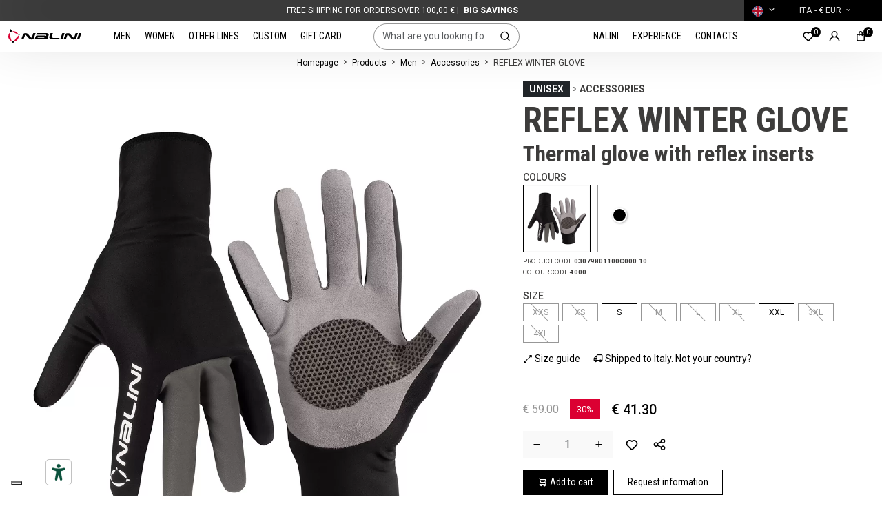

--- FILE ---
content_type: text/html; charset=UTF-8
request_url: https://www.nalini.com/en/products/men/accessories/2329/reflex-winter-glove
body_size: 16701
content:
<!doctype html>
<html lang="en">
<head>
<meta charset="utf-8">
<meta name="viewport" content="width=device-width, initial-scale=1">
<title>Cycling gloves REFLEX WINTER GLOVE | Nalini</title>
<meta name="description" content="Cycling accessories: unisex gloves in thermal fabric with non-slip palm, insert in high-grip netting and reflective middle fingers.">
<meta name="robots" content="index, follow">
<meta name="googlebot" content="index, follow">
<meta name="author" content="Nalini">
<meta name="language" content="en">
<meta property="og:title" content="Cycling gloves REFLEX WINTER GLOVE"/>
<meta property="og:description" content="Cycling accessories: unisex gloves in thermal fabric with non-slip palm, insert in high-grip netting and reflective middle fingers."/>
<meta property="og:type" content="website"/>
<meta property="og:image" content="https://www.nalini.com/upload/products/B03079801100C000.10_4000_0_REFLEXWINTERGLOVE.webp"/>
<meta property="og:url" content="http://www.nalini.com/en/products/men/accessories/2329/reflex-winter-glove"/>
<base href="https://www.nalini.com/">
<!-- Favicon -->
<link rel="apple-touch-icon" sizes="180x180" href="img/favicon/apple-touch-icon.png">
<link rel="icon" type="image/png" sizes="32x32" href="img/favicon/favicon-32x32.png">
<link rel="icon" type="image/png" sizes="16x16" href="img/favicon/favicon-16x16.png">
<link rel="manifest" href="img/favicon/site.webmanifest">
<link rel="mask-icon" href="img/favicon/safari-pinned-tab.svg" color="#5bbad5">
<meta name="msapplication-TileColor" content="#da532c">
<meta name="theme-color" content="#ffffff">
<!-- Gooogle Font -->
<link rel="preconnect" href="https://fonts.googleapis.com">
<link rel="preconnect" href="https://fonts.gstatic.com" crossorigin>
<link href="https://fonts.googleapis.com/css2?family=Roboto+Condensed:ital,wght@0,100..900;1,100..900&family=Roboto:ital,wght@0,100;0,300;0,400;0,500;0,700;0,900;1,100;1,300;1,400;1,500;1,700;1,900&display=swap" rel="stylesheet">
<!-- Fontawesome  --> 
<link href="https://cdnjs.cloudflare.com/ajax/libs/font-awesome/5.15.3/css/all.min.css" rel="stylesheet" crossorigin="anonymous" referrerpolicy="no-referrer">
<!-- Unicons --> 
<link href="https://unicons.iconscout.com/release/v4.0.0/css/line.css" rel="stylesheet">
<!-- Fancybox --> 
<link  href="https://cdn.jsdelivr.net/npm/@fancyapps/ui@5.0/dist/fancybox/fancybox.css" rel="stylesheet">
<!-- Owl Carousel -->
<link href="css/owl.carousel.min.css" rel="stylesheet">
<link href="css/owl.theme.default.min.css" rel="stylesheet">
<!-- Bootstrap -->
<link href="https://cdn.jsdelivr.net/npm/bootstrap@5.3.1/dist/css/bootstrap.min.css" rel="stylesheet">
<link href="https://unpkg.com/aos@2.3.1/dist/aos.css" rel="stylesheet">
<!-- jQuery UI -->
<link href="https://code.jquery.com/ui/1.13.2/themes/base/jquery-ui.css" rel="stylesheet">
<!-- CSS -->
<link href="css/nalini.css?v=2025.03.14.1" rel="stylesheet">

                <script type="text/javascript">
                var _iub = _iub || [];
                _iub.csConfiguration = {"floatingPreferencesButtonDisplay":"bottom-left","perPurposeConsent":true,"siteId":3069902,"cookiePolicyId":28269563,"lang":"en", "banner":{ "acceptButtonColor":"#CE0000","acceptButtonDisplay":true,"backgroundColor":"#FFFFFF","backgroundOverlay":true,"closeButtonDisplay":false,"customizeButtonDisplay":true,"explicitWithdrawal":true,"listPurposes":true,"logo":"https://www.nalini.com/img/loghi/nalini.png","linksColor":"#000000","position":"float-bottom-center","rejectButtonCaptionColor":"#000000","rejectButtonColor":"#8B8A8A3D","rejectButtonDisplay":true,"showPurposesToggles":true,"textColor":"#000000" }};
                </script>
                <script type="text/javascript" src="//cs.iubenda.com/sync/3069902.js"></script>
                <script type="text/javascript" src="//cdn.iubenda.com/cs/iubenda_cs.js" charset="UTF-8" async></script>

                <script src="https://static.elfsight.com/platform/platform.js" async></script>
                <div class="elfsight-app-b6e681ba-13f2-4ce0-a4e8-32a2985da1b7" data-elfsight-app-lazy></div>
            
<!-- Google Tag Manager -->
<script>(function(w,d,s,l,i){w[l]=w[l]||[];w[l].push({'gtm.start':
new Date().getTime(),event:'gtm.js'});var f=d.getElementsByTagName(s)[0],
j=d.createElement(s),dl=l!='dataLayer'?'&l='+l:'';j.async=true;j.src=
'https://www.googletagmanager.com/gtm.js?id='+i+dl;f.parentNode.insertBefore(j,f);
})(window,document,'script','dataLayer','GTM-PM48924K');</script>
<!-- End Google Tag Manager -->

<!-- Google ReCaptcha -->
<script src="https://www.google.com/recaptcha/api.js?render=6LcVO_MpAAAAAGcjq6nwGIcC4oNNxO1r3IDiTDNJ"></script>
<link rel="canonical" href="https://www.nalini.com/en/products/men/accessories/2329/reflex-winter-glove">
<link rel="alternate" href="https://www.nalini.com/prodotti/uomo/accessori/2329/reflex-winter-glove" hreflang="it">
<link rel="alternate" href="https://www.nalini.com/en/products/men/accessories/2329/reflex-winter-glove" hreflang="en">
<link rel="alternate" href="https://www.nalini.com/de/produkte/herren/zubehor/2329/reflex-winter-glove" hreflang="de">
<link rel="alternate" href="https://www.nalini.com/fr/produits/hommes/accessoires/2329/reflex-winter-glove" hreflang="fr">
<link rel="alternate" href="https://www.nalini.com/es/productos/hombre/accesorios/2329/reflex-winter-glove" hreflang="es">
<link rel="alternate" href="https://www.nalini.com/prodotti/uomo/accessori/2329/reflex-winter-glove" hreflang="x-default">

<script type="application/ld+json">
{
	"@context": "https://schema.org",
	"@type": "Organization",
	"url": "https://www.nalini.com/",
	"logo": "https://www.nalini.com/img/logo-nalini-black.svg"
}
</script>

<script type="application/ld+json">
{
	"@context": "https://schema.org",
	"@type": "WebSite",
	"url": "https://www.nalini.com/",
	"potentialAction": {
		"@type": "SearchAction",
		"target": {
			"@type": "EntryPoint",
			"urlTemplate": "https://www.nalini.com/en/search?q={search_term_string}"
		},
		"query-input": "required name=search_term_string"
	}
}
</script>

</head>
<body>
    <header>
    <div id="searchBoxResultOverlay">
        <div id="searchBoxCloser">
            <i class="uil uil-multiply"></i>
        </div>
        <div id="searchBox">
            <div class="topSearchBar">
                <form name="search_form" action="en/search" method="get" onsubmit="return searchFormSubmit();">
                    <div class="input-group" id="mainSearchReal">
                        <input type="text" class="form-control" placeholder="What are you looking for?" aria-label="What are you looking for?" aria-describedby="searchBut" id="inputSearchReal" name="q" value="">
                        <button class="btn" type="button" id="searchButReal"><i class="uil uil-search"></i></button>
                    </div>
                </form>
            </div>
            <div class="contentResultBarWrapper">
                <div class="contentResultBar" id="PrdSearchBoxResults">
                    <div class="rowfull mt-2">
                        <div class="col-lg-12">
                            <h5 class="d-flex align-items-center">
                                Search our online catalogue                            </h5>
                        </div>
                    </div>
                </div>
            </div>
        </div>
    </div>
    <div class="container-fluid topBarWrapper">
        <div class="row">
            <div class="col-lg-12 d-flex p-0">
                <div class="ticker-widget text-uppercase">
                    
                            <marquee>Free shipping for orders over 100,00 € | <strong class="ms-1">BIG SAVINGS</strong></marquee>                </div>
                <div class="zone-widget">
                    <div class="language" id="langSelector">
                        <div class="flag"><img src="flags/1x1/en.svg" alt="Change language"></div><i class="uil uil-angle-down ms-1"></i>
                    </div>
                    <div class="zonecurrency" id="zoneSelector" data-bs-toggle="modal" data-bs-target="#zoneModal">
                        <span class="text-uppercase me-1">ITA</span> - &euro; EUR <i class="uil uil-angle-down ms-1"></i>
                    </div>
                </div>
            </div>
        </div>
    </div>
    <div class="container-fluid navbarWrapper" id="navbarWrapper">
        <div class="row">
            <div class="col-lg-12 navbarWrapperContent">
                <div class="menu-wrapper-utility-mobile">
                    <a href="javascript:void(0);" id="searchMob"><i class="uil uil-search"></i></a>
                    <a href="en/customer-area" title="Customer Area" id="userMob"><i class="uil uil-user"></i></a>
                </div>

                <div class="logo-wrapper">
                    <a href="en/" title="Homepage">
                        <img src="img/logo-nalini.svg" alt="Nalini" class="logo">
                    </a>
                    <a href="en/" title="Homepage">
                        <img src="img/logo-nalini-black.svg" alt="Nalini" class="logo-dark">
                    </a>
                </div>

                <div class="menu-wrapper-sx">
                    
                            <ul class="menu">
                                <li class="hasChild">
                                    <a href="en/products/46/men" title="Men">
                                        Men
                                    </a>
                                            <div class="submenu-big-wrapper">
                                                <div class="submenu-big">
                                                    <div class="container-fluid">
                                                        <div class="row">
                                                            <div class="col-md-9">
                                                                <ul class="menu-lev-2">
                                                                        <li class="hasChild">
                                                                            <a href="en/products/men/51/pants-and-bibs" title="Pants and Bibs">
                                                                                Pants and Bibs
                                                                            </a>
                                                                            <ul class="menu-lev-3">
                                                                                        <li>
                                                                                            <a href="en/products/men/51/pants-and-bibs?cat=103" title="Bib Shorts">
                                                                                                Bib Shorts
                                                                                            </a>
                                                                                        </li>
                                                                                        <li>
                                                                                            <a href="en/products/men/51/pants-and-bibs?cat=104" title="Shorts">
                                                                                                Shorts
                                                                                            </a>
                                                                                        </li>
                                                                                        <li>
                                                                                            <a href="en/products/men/51/pants-and-bibs?cat=105" title="Winter bib tights">
                                                                                                Winter bib tights
                                                                                            </a>
                                                                                        </li>
                                                                                        <li>
                                                                                            <a href="en/products/men/51/pants-and-bibs?cat=106" title="Winter tights">
                                                                                                Winter tights
                                                                                            </a>
                                                                                        </li>
                                                                                        <li>
                                                                                            <a href="en/products/men/51/pants-and-bibs?cat=107" title="Skinsuit">
                                                                                                Skinsuit
                                                                                            </a>
                                                                                        </li>
                                                                                        <li>
                                                                                            <a href="en/products/men/51/pants-and-bibs?cat=108" title="Knickers">
                                                                                                Knickers
                                                                                            </a>
                                                                                        </li>
                                                                                        <li>
                                                                                            <a href="en/products/men/51/pants-and-bibs?cat=109" title="Cargo pants">
                                                                                                Cargo pants
                                                                                            </a>
                                                                                        </li>
                                                                                        <li>
                                                                                            <a href="en/products/men/51/pants-and-bibs?cat=2576" title="Boxer">
                                                                                                Boxer
                                                                                            </a>
                                                                                        </li>
                                                                            </ul>
                                                                        </li>
                                                                        <li class="hasChild">
                                                                            <a href="en/products/men/52/jerseys" title="Jerseys">
                                                                                Jerseys
                                                                            </a>
                                                                            <ul class="menu-lev-3">
                                                                                        <li>
                                                                                            <a href="en/products/men/52/jerseys?cat=110" title="Man S/S jersey">
                                                                                                Man S/S jersey
                                                                                            </a>
                                                                                        </li>
                                                                                        <li>
                                                                                            <a href="en/products/men/52/jerseys?cat=111" title="Man L/S jersey">
                                                                                                Man L/S jersey
                                                                                            </a>
                                                                                        </li>
                                                                                        <li>
                                                                                            <a href="en/products/men/52/jerseys?cat=112" title="Man tank">
                                                                                                Man tank
                                                                                            </a>
                                                                                        </li>
                                                                            </ul>
                                                                        </li>
                                                                        <li class="hasChild">
                                                                            <a href="en/products/men/53/jackets" title="Jackets">
                                                                                Jackets
                                                                            </a>
                                                                            <ul class="menu-lev-3">
                                                                                        <li>
                                                                                            <a href="en/products/men/53/jackets?cat=113" title="Jackets">
                                                                                                Jackets
                                                                                            </a>
                                                                                        </li>
                                                                                        <li>
                                                                                            <a href="en/products/men/53/jackets?cat=115" title="Vest">
                                                                                                Vest
                                                                                            </a>
                                                                                        </li>
                                                                                        <li>
                                                                                            <a href="en/products/men/53/jackets?cat=116" title="Man sweater">
                                                                                                Man sweater
                                                                                            </a>
                                                                                        </li>
                                                                            </ul>
                                                                        </li>
                                                                        <li class="hasChild">
                                                                            <a href="en/products/men/54/accessories" title="Accessories">
                                                                                Accessories
                                                                            </a>
                                                                            <ul class="menu-lev-3">
                                                                                        <li>
                                                                                            <a href="en/products/men/54/accessories?cat=117" title="Headband">
                                                                                                Headband
                                                                                            </a>
                                                                                        </li>
                                                                                        <li>
                                                                                            <a href="en/products/men/54/accessories?cat=118" title="Overshoes">
                                                                                                Overshoes
                                                                                            </a>
                                                                                        </li>
                                                                                        <li>
                                                                                            <a href="en/products/men/54/accessories?cat=119" title="Under Helmet">
                                                                                                Under Helmet
                                                                                            </a>
                                                                                        </li>
                                                                                        <li>
                                                                                            <a href="en/products/men/54/accessories?cat=120" title="Balaclava">
                                                                                                Balaclava
                                                                                            </a>
                                                                                        </li>
                                                                                        <li>
                                                                                            <a href="en/products/men/54/accessories?cat=121" title="Other accessories">
                                                                                                Other accessories
                                                                                            </a>
                                                                                        </li>
                                                                                        <li>
                                                                                            <a href="en/products/men/54/accessories?cat=122" title="Gloves">
                                                                                                Gloves
                                                                                            </a>
                                                                                        </li>
                                                                                        <li>
                                                                                            <a href="en/products/men/54/accessories?cat=123" title="Arm Leg Knee Warmers">
                                                                                                Arm Leg Knee Warmers
                                                                                            </a>
                                                                                        </li>
                                                                                        <li>
                                                                                            <a href="en/products/men/54/accessories?cat=124" title="Caps &amp; beanie">
                                                                                                Caps &amp; beanie
                                                                                            </a>
                                                                                        </li>
                                                                            </ul>
                                                                        </li>
                                                                        <li class="hasChild">
                                                                            <a href="en/products/men/55/underwear" title="Underwear">
                                                                                Underwear
                                                                            </a>
                                                                            <ul class="menu-lev-3">
                                                                                        <li>
                                                                                            <a href="en/products/men/55/underwear?cat=125" title="L/S Baselayer">
                                                                                                L/S Baselayer
                                                                                            </a>
                                                                                        </li>
                                                                                        <li>
                                                                                            <a href="en/products/men/55/underwear?cat=126" title="S/S Baselayer">
                                                                                                S/S Baselayer
                                                                                            </a>
                                                                                        </li>
                                                                                        <li>
                                                                                            <a href="en/products/men/55/underwear?cat=127" title="Sleeveless Baselayer">
                                                                                                Sleeveless Baselayer
                                                                                            </a>
                                                                                        </li>
                                                                                        <li>
                                                                                            <a href="en/products/men/55/underwear?cat=128" title="Man Underpants">
                                                                                                Man Underpants
                                                                                            </a>
                                                                                        </li>
                                                                            </ul>
                                                                        </li>
                                                                        <li class="hasChild">
                                                                            <a href="en/products/men/56/socks" title="Socks">
                                                                                Socks
                                                                            </a>
                                                                            <ul class="menu-lev-3">
                                                                                        <li>
                                                                                            <a href="en/products/men/56/socks?cat=129" title="Socks">
                                                                                                Socks
                                                                                            </a>
                                                                                        </li>
                                                                            </ul>
                                                                        </li>
                                                                </ul>
                                                            </div>
                                                            <div class="col-md-3">
                                                                <img src="https://www.nalini.com/upload/cat1livfw26man-5315-900x500.webp" alt="" class="img-fluid">
                                                            </div>
                                                        </div>
                                                    </div>
                                                </div>
                                            </div>
                                </li>
                                <li class="hasChild">
                                    <a href="en/products/47/women" title="Women">
                                        Women
                                    </a>
                                            <div class="submenu-big-wrapper">
                                                <div class="submenu-big">
                                                    <div class="container-fluid">
                                                        <div class="row">
                                                            <div class="col-md-9">
                                                                <ul class="menu-lev-2">
                                                                        <li class="hasChild">
                                                                            <a href="en/products/women/57/pants-and-bibs" title="Pants and Bibs">
                                                                                Pants and Bibs
                                                                            </a>
                                                                            <ul class="menu-lev-3">
                                                                                        <li>
                                                                                            <a href="en/products/women/57/pants-and-bibs?cat=131" title="Woman bib short">
                                                                                                Woman bib short
                                                                                            </a>
                                                                                        </li>
                                                                                        <li>
                                                                                            <a href="en/products/women/57/pants-and-bibs?cat=132" title="Woman short">
                                                                                                Woman short
                                                                                            </a>
                                                                                        </li>
                                                                                        <li>
                                                                                            <a href="en/products/women/57/pants-and-bibs?cat=133" title="Woman winter bib tight">
                                                                                                Woman winter bib tight
                                                                                            </a>
                                                                                        </li>
                                                                                        <li>
                                                                                            <a href="en/products/women/57/pants-and-bibs?cat=134" title="Winter tight">
                                                                                                Winter tight
                                                                                            </a>
                                                                                        </li>
                                                                                        <li>
                                                                                            <a href="en/products/women/57/pants-and-bibs?cat=135" title="Woman skinsuit">
                                                                                                Woman skinsuit
                                                                                            </a>
                                                                                        </li>
                                                                                        <li>
                                                                                            <a href="en/products/women/57/pants-and-bibs?cat=136" title="Woman knickers">
                                                                                                Woman knickers
                                                                                            </a>
                                                                                        </li>
                                                                                        <li>
                                                                                            <a href="en/products/women/57/pants-and-bibs?cat=137" title="Cargo pants">
                                                                                                Cargo pants
                                                                                            </a>
                                                                                        </li>
                                                                            </ul>
                                                                        </li>
                                                                        <li class="hasChild">
                                                                            <a href="en/products/women/58/jerseys" title="Jerseys">
                                                                                Jerseys
                                                                            </a>
                                                                            <ul class="menu-lev-3">
                                                                                        <li>
                                                                                            <a href="en/products/women/58/jerseys?cat=138" title="Women S/S jersey">
                                                                                                Women S/S jersey
                                                                                            </a>
                                                                                        </li>
                                                                                        <li>
                                                                                            <a href="en/products/women/58/jerseys?cat=139" title="Woman L/S jersey">
                                                                                                Woman L/S jersey
                                                                                            </a>
                                                                                        </li>
                                                                                        <li>
                                                                                            <a href="en/products/women/58/jerseys?cat=140" title="Woman tank">
                                                                                                Woman tank
                                                                                            </a>
                                                                                        </li>
                                                                            </ul>
                                                                        </li>
                                                                        <li class="hasChild">
                                                                            <a href="en/products/women/59/jackets" title="Jackets">
                                                                                Jackets
                                                                            </a>
                                                                            <ul class="menu-lev-3">
                                                                                        <li>
                                                                                            <a href="en/products/women/59/jackets?cat=141" title="Woman jacket">
                                                                                                Woman jacket
                                                                                            </a>
                                                                                        </li>
                                                                                        <li>
                                                                                            <a href="en/products/women/59/jackets?cat=143" title="Woman vest">
                                                                                                Woman vest
                                                                                            </a>
                                                                                        </li>
                                                                                        <li>
                                                                                            <a href="en/products/women/59/jackets?cat=144" title="Sweater">
                                                                                                Sweater
                                                                                            </a>
                                                                                        </li>
                                                                            </ul>
                                                                        </li>
                                                                        <li class="hasChild">
                                                                            <a href="en/products/women/60/accessories" title="Accessories">
                                                                                Accessories
                                                                            </a>
                                                                            <ul class="menu-lev-3">
                                                                                        <li>
                                                                                            <a href="en/products/women/60/accessories?cat=145" title="Headband">
                                                                                                Headband
                                                                                            </a>
                                                                                        </li>
                                                                                        <li>
                                                                                            <a href="en/products/women/60/accessories?cat=146" title="Overshoes">
                                                                                                Overshoes
                                                                                            </a>
                                                                                        </li>
                                                                                        <li>
                                                                                            <a href="en/products/women/60/accessories?cat=147" title="Under Helmet">
                                                                                                Under Helmet
                                                                                            </a>
                                                                                        </li>
                                                                                        <li>
                                                                                            <a href="en/products/women/60/accessories?cat=148" title="Balaclava">
                                                                                                Balaclava
                                                                                            </a>
                                                                                        </li>
                                                                                        <li>
                                                                                            <a href="en/products/women/60/accessories?cat=149" title="Other accessories">
                                                                                                Other accessories
                                                                                            </a>
                                                                                        </li>
                                                                                        <li>
                                                                                            <a href="en/products/women/60/accessories?cat=150" title="Gloves">
                                                                                                Gloves
                                                                                            </a>
                                                                                        </li>
                                                                                        <li>
                                                                                            <a href="en/products/women/60/accessories?cat=151" title="Arm Leg Knee Warmers">
                                                                                                Arm Leg Knee Warmers
                                                                                            </a>
                                                                                        </li>
                                                                                        <li>
                                                                                            <a href="en/products/women/60/accessories?cat=152" title="Caps &amp; beanie">
                                                                                                Caps &amp; beanie
                                                                                            </a>
                                                                                        </li>
                                                                            </ul>
                                                                        </li>
                                                                        <li class="hasChild">
                                                                            <a href="en/products/women/61/underwear" title="Underwear">
                                                                                Underwear
                                                                            </a>
                                                                            <ul class="menu-lev-3">
                                                                                        <li>
                                                                                            <a href="en/products/women/61/underwear?cat=153" title="L/S Baselayer">
                                                                                                L/S Baselayer
                                                                                            </a>
                                                                                        </li>
                                                                                        <li>
                                                                                            <a href="en/products/women/61/underwear?cat=154" title="S/S Baselayer">
                                                                                                S/S Baselayer
                                                                                            </a>
                                                                                        </li>
                                                                                        <li>
                                                                                            <a href="en/products/women/61/underwear?cat=155" title="Sleeveless Baselayer">
                                                                                                Sleeveless Baselayer
                                                                                            </a>
                                                                                        </li>
                                                                                        <li>
                                                                                            <a href="en/products/women/61/underwear?cat=156" title="Bra">
                                                                                                Bra
                                                                                            </a>
                                                                                        </li>
                                                                                        <li>
                                                                                            <a href="en/products/women/61/underwear?cat=3082" title="Women&#039;s Underwear">
                                                                                                Women&#039;s Underwear
                                                                                            </a>
                                                                                        </li>
                                                                            </ul>
                                                                        </li>
                                                                        <li class="hasChild">
                                                                            <a href="en/products/women/62/socks" title="Socks">
                                                                                Socks
                                                                            </a>
                                                                            <ul class="menu-lev-3">
                                                                                        <li>
                                                                                            <a href="en/products/women/62/socks?cat=157" title="Socks">
                                                                                                Socks
                                                                                            </a>
                                                                                        </li>
                                                                                        <li>
                                                                                            <a href="en/products/women/62/socks?cat=158" title="Short Socks">
                                                                                                Short Socks
                                                                                            </a>
                                                                                        </li>
                                                                            </ul>
                                                                        </li>
                                                                </ul>
                                                            </div>
                                                            <div class="col-md-3">
                                                                <img src="https://www.nalini.com/upload/cat1livfw26woman-5316-900x500.webp" alt="" class="img-fluid">
                                                            </div>
                                                        </div>
                                                    </div>
                                                </div>
                                            </div>
                                </li>
                                <li class="hasChild">
                                    <a href="en/products/48/other-lines" title="Other lines">
                                        Other lines
                                    </a>
                                            <div class="submenu-big-wrapper">
                                                <div class="submenu-big">
                                                    <div class="container-fluid">
                                                        <div class="row">
                                                            <div class="col-md-12">
                                                                <ul class="menu-lev-2 justify-content-center">
                                                                        <li>
                                                                            <a href="en/products/other-lines/66/pro-team" title="PRO Team">
                                                                                PRO Team
                                                                            </a>
                                                                        </li>
                                                                        <li>
                                                                            <a href="en/products/other-lines/68/child" title="Child">
                                                                                Child
                                                                            </a>
                                                                        </li>
                                                                </ul>
                                                            </div>
                                                        </div>
                                                    </div>
                                                </div>
                                            </div>
                                </li>
                                <li class="hasChild">
                                    <a href="en/products/49/custom" title="Custom">
                                        Custom
                                    </a>
                                            <div class="submenu-big-wrapper">
                                                <div class="submenu-big">
                                                    <div class="container-fluid">
                                                        <div class="row">
                                                            <div class="col-md-12">
                                                                <ul class="menu-lev-2 justify-content-center">
                                                                        <li>
                                                                            <a href="en/products/custom/72/race-range" title="Race Range">
                                                                                Race Range
                                                                            </a>
                                                                        </li>
                                                                        <li>
                                                                            <a href="en/products/custom/73/ride-range" title="Ride Range">
                                                                                Ride Range
                                                                            </a>
                                                                        </li>
                                                                        <li>
                                                                            <a href="en/products/custom/74/comfort-range" title="Comfort Range">
                                                                                Comfort Range
                                                                            </a>
                                                                        </li>
                                                                        <li>
                                                                            <a href="en/products/custom/75/triathlon" title="Triathlon">
                                                                                Triathlon
                                                                            </a>
                                                                        </li>
                                                                        <li>
                                                                            <a href="en/products/custom/352/mtb" title="MTB">
                                                                                MTB
                                                                            </a>
                                                                        </li>
                                                                        <li>
                                                                            <a href="en/products/custom/353/kids" title="Kids">
                                                                                Kids
                                                                            </a>
                                                                        </li>
                                                                </ul>
                                                            </div>
                                                        </div>
                                                    </div>
                                                </div>
                                            </div>
                                </li>
                                <li class="hasChild">
                                    <a href="en/products/50/gift-card" title="Gift card">
                                        Gift card
                                    </a>
                                </li>
                            </ul>                </div>

                <div class="search-wrapper">
                    <div class="input-group" id="mainSearch">
                        <input type="text" class="form-control" placeholder="What are you looking for?" aria-label="What are you looking for?" aria-describedby="searchBut" id="inputSearch" value="">
                        <button class="btn" type="button" id="searchBut"><i class="uil uil-search"></i></button>
                    </div>
                </div>

                <div class="menu-wrapper-dx">
                    <ul class="menu">
                        <li class="hasChild">
                            <a href="javascript:void(0)" title="Nalini">Nalini</a>
                            <div class="submenu-big-wrapper">
                                <div class="submenu-big">
                                    <div class="container-fluid">
                                        <div class="row">
                                            <div class="col-md-12">
                                                <ul class="menu-lev-2">
                                                    <li><a href="en/who-we-are" title="Who we are">Who we are</a></li>
                                                    <li><a href="en/made-in-italy" title="Made in Italy">Made in Italy</a></li>
                                                    <li><a href="en/heritage" title="Heritage">Heritage</a></li>
                                                    <li><a href="en/nalini-lab" title="Nalini Lab">Nalini Lab</a></li>
                                                    <li><a href="en/sustainability" title="Sustainability">Sustainability</a></li>
                                                    <li><a href="en/nalini-road-series" title="Nalini Road Series">Nalini Road Series</a></li>
                                                    <li><a href="en/catalogues" title="Catalogues">Catalogues</a></li>
                                                </ul>
                                            </div>
                                        </div>
                                    </div>
                                </div>
                            </div>
                        </li>
                        <li>
                            <a href="en/experience" title="Experience">Experience</a>
                        </li>
                        <li class="hasChild">
                            <a href="javascript:void(0)" title="Contacts">Contacts</a>
                            <div class="submenu-big-wrapper">
                                <div class="submenu-big">
                                    <div class="container-fluid">
                                        <div class="row">
                                            <div class="col-md-12">
                                                <ul class="menu-lev-2">
                                                    <li><a href="en/contact-us" title="Contact us">Contact us</a></li>
					 	                            <li><a href="en/newsletter" title="Newsletter">Newsletter</a></li>
					 	                            <li><a href="en/partner" title="Partner">Partner</a></li>
                                                </ul>
                                            </div>
                                        </div>
                                    </div>
                                </div>
                            </div>
                        </li>
                    </ul>
                </div>

                
                <div class="menu-wrapper-utility">
                    
                            <a href="en/customer-area" title="Customer Area" id="wishlist"><span>0</span><i class="uil uil-heart"></i></a>
                            <a href="en/customer-area" title="Customer Area" id="user"><i class="uil uil-user"></i></a>
                            <a href="javascript:void(0);" id="cart" data-bs-toggle="offcanvas" data-bs-target="#offcanvasCart" aria-controls="offcanvasCart"><span id="cartCount">0</span><i class="uil uil-shopping-bag"></i></a>                    <div class="hamburger-fullwrap">
                        <div class="hamburger-wrapper">
                            <div id="hamburger">
                                <div></div>
                                <div></div>
                            </div>
                        </div>
                    </div>
                </div>
            </div>
        </div>
    </div>

    <!-- Menu Mobile -->
    <div id="navbarWrapperMobile">
        <div id="navbarWrapperMobileContent">
            <div id="menuWrapperContent">
                <!-- Menu Sx -->
                <div id="menuWrapperSxMobile">
                    <div class="container-fluid">
                        <div class="row">
                            <div class="col-lg-12 p-0">
                                <nav>
                                    <div class="nav nav-tabs" id="nav-tab" role="tablist">
                                        
                                                    <button class="nav-link active" id="nav-46-tab" data-bs-toggle="tab" data-bs-target="#nav-46" type="button" role="tab" aria-controls="nav-46" aria-selected="true">
                                                        Men
                                                    </button>
                                                    <button class="nav-link" id="nav-47-tab" data-bs-toggle="tab" data-bs-target="#nav-47" type="button" role="tab" aria-controls="nav-47" aria-selected="false">
                                                        Women
                                                    </button>
                                                    <button class="nav-link" id="nav-48-tab" data-bs-toggle="tab" data-bs-target="#nav-48" type="button" role="tab" aria-controls="nav-48" aria-selected="false">
                                                        Other lines
                                                    </button>
                                                    <button class="nav-link" id="nav-49-tab" data-bs-toggle="tab" data-bs-target="#nav-49" type="button" role="tab" aria-controls="nav-49" aria-selected="false">
                                                        Custom
                                                    </button>
                                                    <button class="nav-link" id="nav-50-tab" data-bs-toggle="tab" data-bs-target="#nav-50" type="button" role="tab" aria-controls="nav-50" aria-selected="false">
                                                        Gift card
                                                    </button>                                    </div>
                                </nav>
                                <div class="tab-content" id="nav-tabContent">
                                    
                                                <div class="tab-pane fade show active" id="nav-46" role="tabpanel" aria-labelledby="nav-46-tab" tabindex="0">
                                                            <ul class="mn-lev-2">
                                                                    <li class="hasChild">
                                                                        <a href="javascript:void(0)" title="Pants and Bibs">
                                                                            Pants and Bibs<i class="uil uil-angle-right-b"></i>
                                                                        </a>
                                                                        <ul class="mn-lev-3">
                                                                                    <li>
                                                                                        <a href="en/products/men/51/pants-and-bibs?cat=103" title="Bib Shorts">
                                                                                            Bib Shorts
                                                                                        </a>
                                                                                    </li>
                                                                                    <li>
                                                                                        <a href="en/products/men/51/pants-and-bibs?cat=104" title="Shorts">
                                                                                            Shorts
                                                                                        </a>
                                                                                    </li>
                                                                                    <li>
                                                                                        <a href="en/products/men/51/pants-and-bibs?cat=105" title="Winter bib tights">
                                                                                            Winter bib tights
                                                                                        </a>
                                                                                    </li>
                                                                                    <li>
                                                                                        <a href="en/products/men/51/pants-and-bibs?cat=106" title="Winter tights">
                                                                                            Winter tights
                                                                                        </a>
                                                                                    </li>
                                                                                    <li>
                                                                                        <a href="en/products/men/51/pants-and-bibs?cat=107" title="Skinsuit">
                                                                                            Skinsuit
                                                                                        </a>
                                                                                    </li>
                                                                                    <li>
                                                                                        <a href="en/products/men/51/pants-and-bibs?cat=108" title="Knickers">
                                                                                            Knickers
                                                                                        </a>
                                                                                    </li>
                                                                                    <li>
                                                                                        <a href="en/products/men/51/pants-and-bibs?cat=109" title="Cargo pants">
                                                                                            Cargo pants
                                                                                        </a>
                                                                                    </li>
                                                                                    <li>
                                                                                        <a href="en/products/men/51/pants-and-bibs?cat=2576" title="Boxer">
                                                                                            Boxer
                                                                                        </a>
                                                                                    </li>
                                                                        </ul>
                                                                    </li>
                                                                    <li class="hasChild">
                                                                        <a href="javascript:void(0)" title="Jerseys">
                                                                            Jerseys<i class="uil uil-angle-right-b"></i>
                                                                        </a>
                                                                        <ul class="mn-lev-3">
                                                                                    <li>
                                                                                        <a href="en/products/men/52/jerseys?cat=110" title="Man S/S jersey">
                                                                                            Man S/S jersey
                                                                                        </a>
                                                                                    </li>
                                                                                    <li>
                                                                                        <a href="en/products/men/52/jerseys?cat=111" title="Man L/S jersey">
                                                                                            Man L/S jersey
                                                                                        </a>
                                                                                    </li>
                                                                                    <li>
                                                                                        <a href="en/products/men/52/jerseys?cat=112" title="Man tank">
                                                                                            Man tank
                                                                                        </a>
                                                                                    </li>
                                                                        </ul>
                                                                    </li>
                                                                    <li class="hasChild">
                                                                        <a href="javascript:void(0)" title="Jackets">
                                                                            Jackets<i class="uil uil-angle-right-b"></i>
                                                                        </a>
                                                                        <ul class="mn-lev-3">
                                                                                    <li>
                                                                                        <a href="en/products/men/53/jackets?cat=113" title="Jackets">
                                                                                            Jackets
                                                                                        </a>
                                                                                    </li>
                                                                                    <li>
                                                                                        <a href="en/products/men/53/jackets?cat=115" title="Vest">
                                                                                            Vest
                                                                                        </a>
                                                                                    </li>
                                                                                    <li>
                                                                                        <a href="en/products/men/53/jackets?cat=116" title="Man sweater">
                                                                                            Man sweater
                                                                                        </a>
                                                                                    </li>
                                                                        </ul>
                                                                    </li>
                                                                    <li class="hasChild">
                                                                        <a href="javascript:void(0)" title="Accessories">
                                                                            Accessories<i class="uil uil-angle-right-b"></i>
                                                                        </a>
                                                                        <ul class="mn-lev-3">
                                                                                    <li>
                                                                                        <a href="en/products/men/54/accessories?cat=117" title="Headband">
                                                                                            Headband
                                                                                        </a>
                                                                                    </li>
                                                                                    <li>
                                                                                        <a href="en/products/men/54/accessories?cat=118" title="Overshoes">
                                                                                            Overshoes
                                                                                        </a>
                                                                                    </li>
                                                                                    <li>
                                                                                        <a href="en/products/men/54/accessories?cat=119" title="Under Helmet">
                                                                                            Under Helmet
                                                                                        </a>
                                                                                    </li>
                                                                                    <li>
                                                                                        <a href="en/products/men/54/accessories?cat=120" title="Balaclava">
                                                                                            Balaclava
                                                                                        </a>
                                                                                    </li>
                                                                                    <li>
                                                                                        <a href="en/products/men/54/accessories?cat=121" title="Other accessories">
                                                                                            Other accessories
                                                                                        </a>
                                                                                    </li>
                                                                                    <li>
                                                                                        <a href="en/products/men/54/accessories?cat=122" title="Gloves">
                                                                                            Gloves
                                                                                        </a>
                                                                                    </li>
                                                                                    <li>
                                                                                        <a href="en/products/men/54/accessories?cat=123" title="Arm Leg Knee Warmers">
                                                                                            Arm Leg Knee Warmers
                                                                                        </a>
                                                                                    </li>
                                                                                    <li>
                                                                                        <a href="en/products/men/54/accessories?cat=124" title="Caps &amp; beanie">
                                                                                            Caps &amp; beanie
                                                                                        </a>
                                                                                    </li>
                                                                        </ul>
                                                                    </li>
                                                                    <li class="hasChild">
                                                                        <a href="javascript:void(0)" title="Underwear">
                                                                            Underwear<i class="uil uil-angle-right-b"></i>
                                                                        </a>
                                                                        <ul class="mn-lev-3">
                                                                                    <li>
                                                                                        <a href="en/products/men/55/underwear?cat=125" title="L/S Baselayer">
                                                                                            L/S Baselayer
                                                                                        </a>
                                                                                    </li>
                                                                                    <li>
                                                                                        <a href="en/products/men/55/underwear?cat=126" title="S/S Baselayer">
                                                                                            S/S Baselayer
                                                                                        </a>
                                                                                    </li>
                                                                                    <li>
                                                                                        <a href="en/products/men/55/underwear?cat=127" title="Sleeveless Baselayer">
                                                                                            Sleeveless Baselayer
                                                                                        </a>
                                                                                    </li>
                                                                                    <li>
                                                                                        <a href="en/products/men/55/underwear?cat=128" title="Man Underpants">
                                                                                            Man Underpants
                                                                                        </a>
                                                                                    </li>
                                                                        </ul>
                                                                    </li>
                                                                    <li class="hasChild">
                                                                        <a href="javascript:void(0)" title="Socks">
                                                                            Socks<i class="uil uil-angle-right-b"></i>
                                                                        </a>
                                                                        <ul class="mn-lev-3">
                                                                                    <li>
                                                                                        <a href="en/products/men/56/socks?cat=129" title="Socks">
                                                                                            Socks
                                                                                        </a>
                                                                                    </li>
                                                                        </ul>
                                                                    </li>
                                                            </ul>
                                                </div>
                                                <div class="tab-pane fade" id="nav-47" role="tabpanel" aria-labelledby="nav-47-tab" tabindex="0">
                                                            <ul class="mn-lev-2">
                                                                    <li class="hasChild">
                                                                        <a href="javascript:void(0)" title="Pants and Bibs">
                                                                            Pants and Bibs<i class="uil uil-angle-right-b"></i>
                                                                        </a>
                                                                        <ul class="mn-lev-3">
                                                                                    <li>
                                                                                        <a href="en/products/women/57/pants-and-bibs?cat=131" title="Woman bib short">
                                                                                            Woman bib short
                                                                                        </a>
                                                                                    </li>
                                                                                    <li>
                                                                                        <a href="en/products/women/57/pants-and-bibs?cat=132" title="Woman short">
                                                                                            Woman short
                                                                                        </a>
                                                                                    </li>
                                                                                    <li>
                                                                                        <a href="en/products/women/57/pants-and-bibs?cat=133" title="Woman winter bib tight">
                                                                                            Woman winter bib tight
                                                                                        </a>
                                                                                    </li>
                                                                                    <li>
                                                                                        <a href="en/products/women/57/pants-and-bibs?cat=134" title="Winter tight">
                                                                                            Winter tight
                                                                                        </a>
                                                                                    </li>
                                                                                    <li>
                                                                                        <a href="en/products/women/57/pants-and-bibs?cat=135" title="Woman skinsuit">
                                                                                            Woman skinsuit
                                                                                        </a>
                                                                                    </li>
                                                                                    <li>
                                                                                        <a href="en/products/women/57/pants-and-bibs?cat=136" title="Woman knickers">
                                                                                            Woman knickers
                                                                                        </a>
                                                                                    </li>
                                                                                    <li>
                                                                                        <a href="en/products/women/57/pants-and-bibs?cat=137" title="Cargo pants">
                                                                                            Cargo pants
                                                                                        </a>
                                                                                    </li>
                                                                        </ul>
                                                                    </li>
                                                                    <li class="hasChild">
                                                                        <a href="javascript:void(0)" title="Jerseys">
                                                                            Jerseys<i class="uil uil-angle-right-b"></i>
                                                                        </a>
                                                                        <ul class="mn-lev-3">
                                                                                    <li>
                                                                                        <a href="en/products/women/58/jerseys?cat=138" title="Women S/S jersey">
                                                                                            Women S/S jersey
                                                                                        </a>
                                                                                    </li>
                                                                                    <li>
                                                                                        <a href="en/products/women/58/jerseys?cat=139" title="Woman L/S jersey">
                                                                                            Woman L/S jersey
                                                                                        </a>
                                                                                    </li>
                                                                                    <li>
                                                                                        <a href="en/products/women/58/jerseys?cat=140" title="Woman tank">
                                                                                            Woman tank
                                                                                        </a>
                                                                                    </li>
                                                                        </ul>
                                                                    </li>
                                                                    <li class="hasChild">
                                                                        <a href="javascript:void(0)" title="Jackets">
                                                                            Jackets<i class="uil uil-angle-right-b"></i>
                                                                        </a>
                                                                        <ul class="mn-lev-3">
                                                                                    <li>
                                                                                        <a href="en/products/women/59/jackets?cat=141" title="Woman jacket">
                                                                                            Woman jacket
                                                                                        </a>
                                                                                    </li>
                                                                                    <li>
                                                                                        <a href="en/products/women/59/jackets?cat=143" title="Woman vest">
                                                                                            Woman vest
                                                                                        </a>
                                                                                    </li>
                                                                                    <li>
                                                                                        <a href="en/products/women/59/jackets?cat=144" title="Sweater">
                                                                                            Sweater
                                                                                        </a>
                                                                                    </li>
                                                                        </ul>
                                                                    </li>
                                                                    <li class="hasChild">
                                                                        <a href="javascript:void(0)" title="Accessories">
                                                                            Accessories<i class="uil uil-angle-right-b"></i>
                                                                        </a>
                                                                        <ul class="mn-lev-3">
                                                                                    <li>
                                                                                        <a href="en/products/women/60/accessories?cat=145" title="Headband">
                                                                                            Headband
                                                                                        </a>
                                                                                    </li>
                                                                                    <li>
                                                                                        <a href="en/products/women/60/accessories?cat=146" title="Overshoes">
                                                                                            Overshoes
                                                                                        </a>
                                                                                    </li>
                                                                                    <li>
                                                                                        <a href="en/products/women/60/accessories?cat=147" title="Under Helmet">
                                                                                            Under Helmet
                                                                                        </a>
                                                                                    </li>
                                                                                    <li>
                                                                                        <a href="en/products/women/60/accessories?cat=148" title="Balaclava">
                                                                                            Balaclava
                                                                                        </a>
                                                                                    </li>
                                                                                    <li>
                                                                                        <a href="en/products/women/60/accessories?cat=149" title="Other accessories">
                                                                                            Other accessories
                                                                                        </a>
                                                                                    </li>
                                                                                    <li>
                                                                                        <a href="en/products/women/60/accessories?cat=150" title="Gloves">
                                                                                            Gloves
                                                                                        </a>
                                                                                    </li>
                                                                                    <li>
                                                                                        <a href="en/products/women/60/accessories?cat=151" title="Arm Leg Knee Warmers">
                                                                                            Arm Leg Knee Warmers
                                                                                        </a>
                                                                                    </li>
                                                                                    <li>
                                                                                        <a href="en/products/women/60/accessories?cat=152" title="Caps &amp; beanie">
                                                                                            Caps &amp; beanie
                                                                                        </a>
                                                                                    </li>
                                                                        </ul>
                                                                    </li>
                                                                    <li class="hasChild">
                                                                        <a href="javascript:void(0)" title="Underwear">
                                                                            Underwear<i class="uil uil-angle-right-b"></i>
                                                                        </a>
                                                                        <ul class="mn-lev-3">
                                                                                    <li>
                                                                                        <a href="en/products/women/61/underwear?cat=153" title="L/S Baselayer">
                                                                                            L/S Baselayer
                                                                                        </a>
                                                                                    </li>
                                                                                    <li>
                                                                                        <a href="en/products/women/61/underwear?cat=154" title="S/S Baselayer">
                                                                                            S/S Baselayer
                                                                                        </a>
                                                                                    </li>
                                                                                    <li>
                                                                                        <a href="en/products/women/61/underwear?cat=155" title="Sleeveless Baselayer">
                                                                                            Sleeveless Baselayer
                                                                                        </a>
                                                                                    </li>
                                                                                    <li>
                                                                                        <a href="en/products/women/61/underwear?cat=156" title="Bra">
                                                                                            Bra
                                                                                        </a>
                                                                                    </li>
                                                                                    <li>
                                                                                        <a href="en/products/women/61/underwear?cat=3082" title="Women&#039;s Underwear">
                                                                                            Women&#039;s Underwear
                                                                                        </a>
                                                                                    </li>
                                                                        </ul>
                                                                    </li>
                                                                    <li class="hasChild">
                                                                        <a href="javascript:void(0)" title="Socks">
                                                                            Socks<i class="uil uil-angle-right-b"></i>
                                                                        </a>
                                                                        <ul class="mn-lev-3">
                                                                                    <li>
                                                                                        <a href="en/products/women/62/socks?cat=157" title="Socks">
                                                                                            Socks
                                                                                        </a>
                                                                                    </li>
                                                                                    <li>
                                                                                        <a href="en/products/women/62/socks?cat=158" title="Short Socks">
                                                                                            Short Socks
                                                                                        </a>
                                                                                    </li>
                                                                        </ul>
                                                                    </li>
                                                            </ul>
                                                </div>
                                                <div class="tab-pane fade" id="nav-48" role="tabpanel" aria-labelledby="nav-48-tab" tabindex="0">
                                                            <ul class="mn-lev-2">
                                                                    <li>
                                                                        <a href="en/products/other-lines/66/pro-team" title="PRO Team">
                                                                            PRO Team<i class="uil uil-angle-right-b"></i>
                                                                        </a>
                                                                    </li>
                                                                    <li>
                                                                        <a href="en/products/other-lines/68/child" title="Child">
                                                                            Child<i class="uil uil-angle-right-b"></i>
                                                                        </a>
                                                                    </li>
                                                            </ul>
                                                </div>
                                                <div class="tab-pane fade" id="nav-49" role="tabpanel" aria-labelledby="nav-49-tab" tabindex="0">
                                                            <ul class="mn-lev-2">
                                                                    <li>
                                                                        <a href="en/products/custom/72/race-range" title="Race Range">
                                                                            Race Range<i class="uil uil-angle-right-b"></i>
                                                                        </a>
                                                                    </li>
                                                                    <li>
                                                                        <a href="en/products/custom/73/ride-range" title="Ride Range">
                                                                            Ride Range<i class="uil uil-angle-right-b"></i>
                                                                        </a>
                                                                    </li>
                                                                    <li>
                                                                        <a href="en/products/custom/74/comfort-range" title="Comfort Range">
                                                                            Comfort Range<i class="uil uil-angle-right-b"></i>
                                                                        </a>
                                                                    </li>
                                                                    <li>
                                                                        <a href="en/products/custom/75/triathlon" title="Triathlon">
                                                                            Triathlon<i class="uil uil-angle-right-b"></i>
                                                                        </a>
                                                                    </li>
                                                                    <li>
                                                                        <a href="en/products/custom/352/mtb" title="MTB">
                                                                            MTB<i class="uil uil-angle-right-b"></i>
                                                                        </a>
                                                                    </li>
                                                                    <li>
                                                                        <a href="en/products/custom/353/kids" title="Kids">
                                                                            Kids<i class="uil uil-angle-right-b"></i>
                                                                        </a>
                                                                    </li>
                                                            </ul>
                                                </div>
                                                <div class="tab-pane fade" id="nav-50" role="tabpanel" aria-labelledby="nav-50-tab" tabindex="0">
                                                            <ul class="mn-lev-2">
                                                                    <li>
                                                                        <a href="en/products/gift-card/2181/accessories" title="Accessories">
                                                                            Accessories<i class="uil uil-angle-right-b"></i>
                                                                        </a>
                                                                    </li>
                                                            </ul>
                                                </div>                                </div>
                            </div>
                        </div>
                    </div>
                </div>
                <div id="menuWrapperDxMobile">
                    <div class="container-fluid">
                        <div class="row">
                            <div class="col-lg-12 p-0">
                                <ul class="mn-lev-2">
                                    <li class="hasChild"><a href="javascript:void(0);">Nalini<i class="uil uil-angle-right-b"></i></a>
                                        <ul class="mn-lev-3">
                                            <li><a href="en/who-we-are" title="Who we are">Who we are</a></li>
                                            <li><a href="en/made-in-italy" title="Made in Italy">Made in Italy</a></li>
                                            <li><a href="en/heritage" title="Heritage">Heritage</a></li>
                                            <li><a href="en/nalini-lab" title="Nalini Lab">Nalini Lab</a></li>
                                            <li><a href="en/sustainability" title="Sustainability">Sustainability</a></li>
                                            <li><a href="en/nalini-road-series" title="Nalini Road Series">Nalini Road Series</a></li>
                                            <li><a href="en/catalogues" title="Catalogues">Catalogues</a></li>
                                        </ul>
                                    </li>
                                    <li>
                                        <a href="en/experience" title="Experience">Experience<i class="uil uil-angle-right-b"></i></a>
                                    </li>
                                    <li class="hasChild"><a href="javascript:void(0);">Contacts<i class="uil uil-angle-right-b"></i></a>
                                        <ul class="mn-lev-3">
                                            <li><a href="en/contact-us" title="Contact us">Contact us</a></li>
                                            <li><a href="en/newsletter" title="Newsletter">Newsletter</a></li>
                                            <li><a href="en/partner" title="Partner">Partner</a></li>
                                        </ul>
                                    </li>
                                    <li>
                                        <a href="en/wishlist" title="Wishlist">
                                            Wishlist<span>3<i class="uil uil-heart ms-1"></i></span>
                                        </a>
                                    </li>
                                </ul>
                            </div>
                        </div>
                    </div>
                </div>
            </div>

            <div id="menuWrapperUtilityMobile">
                                <div class="container-fluid">
                    <div class="row">
                        <div class="col-lg-12 p-0">
                            <div class="zone-utility">
                                <div class="social">
                                    <a href="https://www.facebook.com/naliniciclo" target="_blank"><i class="uil uil-facebook-f"></i></a>
                                    <a href="https://www.instagram.com/nalinicycling/" target="_blank"><i class="fab fa-instagram"></i></a>
                                    <a href="https://www.youtube.com/channel/UCbwmXB_Ir9hxHRC8ED3XEEg" target="_blank"><i class="fab fa-youtube"></i></a>
                                </div>
                                <div class="cta">
                                    <a href="en/contact-us" title="Contact us">Contact us</a>
                                </div>
                            </div>
                        </div>
                    </div>
                </div>
            </div>
        </div>
    </div>

    <div id="langSelectorWidget">
                <div class="langSelectorContainer">
            <div id="langSelectorWidgetCloser"><i class="uil uil-times"></i></div>
            <a class="langItem" href="prodotti/uomo/accessori/2329/reflex-winter-glove">
                <div class="flag"><img src="flags/1x1/it.svg" alt="Italiano"></div> IT
            </a>
            <a class="langItem active" href="en/products/men/accessories/2329/reflex-winter-glove">
                <div class="flag"><img src="flags/1x1/en.svg" alt="English"></div> EN
            </a>
            <a class="langItem" href="de/produkte/herren/zubehor/2329/reflex-winter-glove">
                <div class="flag"><img src="flags/1x1/de.svg" alt="Deutsch"></div> DE
            </a>
            <a class="langItem" href="fr/produits/hommes/accessoires/2329/reflex-winter-glove">
                <div class="flag"><img src="flags/1x1/fr.svg" alt="Français"></div> FR
            </a>
            <a class="langItem" href="es/productos/hombre/accesorios/2329/reflex-winter-glove">
                <div class="flag"><img src="flags/1x1/es.svg" alt="Español"></div> ES
            </a>
        </div>
    </div>
</header>
    <div id="smooth-wrapper">
        <div id="smooth-content">
            <main>
                
    <section class="mybreadcrump">
        <div class="container">
            <div class="row">
                <div class="col-md-12 text-center">
                    <a href="en/" title="Homepage">Homepage</a>
                                                <i class="uil uil-angle-right"></i>
                                                <a href="en/products" title="Products">Products</a>
                                                <i class="uil uil-angle-right"></i>
                                                <a href="en/products/46/men" title="Men">Men</a>
                                                <i class="uil uil-angle-right"></i>
                                                <a href="en/products/men/54/accessories" title="Accessories">Accessories</a>
                    <i class="uil uil-angle-right"></i>
                    <small class="active">
                        REFLEX WINTER GLOVE
                    </small>
                </div>
            </div>
        </div>
    </section>
<script type="application/ld+json">
{
	"@context": "https://schema.org",
	"@type": "BreadcrumbList",
	"itemListElement": [{
		"@type": "ListItem",
		"position": 1,
		"name": "Homepage",
		"item": "https://www.nalini.com/en/"
	}
	,{
                                                    "@type": "ListItem",
                                                    "position": 2,
                                                    "name": "Products",
                                                    "item": "https://www.nalini.com/en/products"
                                                },{
                                                    "@type": "ListItem",
                                                    "position": 3,
                                                    "name": "Men",
                                                    "item": "https://www.nalini.com/en/products/46/men"
                                                },{
                                                    "@type": "ListItem",
                                                    "position": 4,
                                                    "name": "Accessories",
                                                    "item": "https://www.nalini.com/en/products/men/54/accessories"
                                                }	,{
		"@type": "ListItem",
		"position": 5,
		"name": "REFLEX WINTER GLOVE"
	}]
}
</script><section class="my-3">
    <div class="container-fluid">
        <div class="row">
            <div class="col-md-7">
                <div class="prdImgMega">
                    
                        <div class="tags">
                            
                            
                            
                        </div>
                        <img src="https://www.nalini.com/upload/products/B03079801100C000.10_4000_0_REFLEXWINTERGLOVE.webp" data-zoom-image="https://www.nalini.com/upload/products/B03079801100C000.10_4000_0_REFLEXWINTERGLOVE.webp" class="img-fluid mb-2" alt="REFLEX WINTER GLOVE" id="imgToZoom">                </div>
            </div>
            <div class="col-md-5">
                <div class="prdDetails">
                    <div class="prdSmartBread">
                                                <strong class="text-uppercase"><span class="badge bg-dark rounded-0" style="font-size: var(--body-font-size);">Unisex</span><i class="uil uil-angle-right"></i>Accessories</strong>
                    </div>
                    <div class="prdDetTitle mt-2">
                    
                        <h1>REFLEX WINTER GLOVE</h1>
                        
                            <h2>Thermal glove with reflex inserts</h2>
                                            </div>
                    
                            <div class="prdDetLabel">
                                Colours
                            </div>
                            <div class="prdDetImgAndColorsWrapper">
                                <div class="prdDetImgWrap">
                                        <a href="en/products/men/accessories/2329/reflex-winter-glove" title="REFLEX WINTER GLOVE">
                                            <div class="prdVariableImgWrapper selected">
                                                <img src="https://www.nalini.com/upload/products/B03079801100C000.10_4000_0_REFLEXWINTERGLOVE.webp" alt="REFLEX WINTER GLOVE" class="img-fluid">
                                            </div>
                                        </a>
                                </div><div class="prdDetColorsWrap"><div class="prdDetColor" style="background: #000000; box-shadow: 1px 1px 3px 0px rgba(0,0,0,0.3);border: 2px solid #fff; width: 22px; height: 22px;"></div></div>
                            </div>                    
                    <div class="prdDetCode">
                        <small>PRODUCT CODE <strong>03079801100C000.10</strong></small><br>
                        <small>COLOUR CODE <strong>4000</strong></small>
                    </div>

                    
                                <div class="prdDetLabel mt-3">
                                    Size
                                </div>

                                <div class="prdDetSize">
                                            <div class="notAvailableWrap">
                                                <a href="javascript:void(0)" onclick="$(`#adviseMeId`).val(`38543`)" data-bs-toggle="modal" data-bs-target="#adviseMeModal" class="notAvailable">XXS</a>
                                                <div class="adviseMeWrap">
                                                    <a href="javascript:void(0)" onclick="$(`#adviseMeId`).val(`38543`)" data-bs-toggle="modal" data-bs-target="#adviseMeModal" class="adviseMe">
                                                        <i class="uil uil-envelope-alt me-2"></i> Notify me when available
                                                    </a>
                                                </div>
                                            </div>
                                            <div class="notAvailableWrap">
                                                <a href="javascript:void(0)" onclick="$(`#adviseMeId`).val(`38544`)" data-bs-toggle="modal" data-bs-target="#adviseMeModal" class="notAvailable">XS</a>
                                                <div class="adviseMeWrap">
                                                    <a href="javascript:void(0)" onclick="$(`#adviseMeId`).val(`38544`)" data-bs-toggle="modal" data-bs-target="#adviseMeModal" class="adviseMe">
                                                        <i class="uil uil-envelope-alt me-2"></i> Notify me when available
                                                    </a>
                                                </div>
                                            </div>
                                            <a href="javascript:void(0)" data-id="38545" onclick="$(`.prdDetSize`).find(`a`).not($(this)).removeClass(`active`);$(this).toggleClass(`active`);">
                                                S
                                            </a>
                                            <div class="notAvailableWrap">
                                                <a href="javascript:void(0)" onclick="$(`#adviseMeId`).val(`38546`)" data-bs-toggle="modal" data-bs-target="#adviseMeModal" class="notAvailable">M</a>
                                                <div class="adviseMeWrap">
                                                    <a href="javascript:void(0)" onclick="$(`#adviseMeId`).val(`38546`)" data-bs-toggle="modal" data-bs-target="#adviseMeModal" class="adviseMe">
                                                        <i class="uil uil-envelope-alt me-2"></i> Notify me when available
                                                    </a>
                                                </div>
                                            </div>
                                            <div class="notAvailableWrap">
                                                <a href="javascript:void(0)" onclick="$(`#adviseMeId`).val(`38547`)" data-bs-toggle="modal" data-bs-target="#adviseMeModal" class="notAvailable">L</a>
                                                <div class="adviseMeWrap">
                                                    <a href="javascript:void(0)" onclick="$(`#adviseMeId`).val(`38547`)" data-bs-toggle="modal" data-bs-target="#adviseMeModal" class="adviseMe">
                                                        <i class="uil uil-envelope-alt me-2"></i> Notify me when available
                                                    </a>
                                                </div>
                                            </div>
                                            <div class="notAvailableWrap">
                                                <a href="javascript:void(0)" onclick="$(`#adviseMeId`).val(`38548`)" data-bs-toggle="modal" data-bs-target="#adviseMeModal" class="notAvailable">XL</a>
                                                <div class="adviseMeWrap">
                                                    <a href="javascript:void(0)" onclick="$(`#adviseMeId`).val(`38548`)" data-bs-toggle="modal" data-bs-target="#adviseMeModal" class="adviseMe">
                                                        <i class="uil uil-envelope-alt me-2"></i> Notify me when available
                                                    </a>
                                                </div>
                                            </div>
                                            <a href="javascript:void(0)" data-id="38549" onclick="$(`.prdDetSize`).find(`a`).not($(this)).removeClass(`active`);$(this).toggleClass(`active`);">
                                                XXL
                                            </a>
                                            <div class="notAvailableWrap">
                                                <a href="javascript:void(0)" onclick="$(`#adviseMeId`).val(`38550`)" data-bs-toggle="modal" data-bs-target="#adviseMeModal" class="notAvailable">3XL</a>
                                                <div class="adviseMeWrap">
                                                    <a href="javascript:void(0)" onclick="$(`#adviseMeId`).val(`38550`)" data-bs-toggle="modal" data-bs-target="#adviseMeModal" class="adviseMe">
                                                        <i class="uil uil-envelope-alt me-2"></i> Notify me when available
                                                    </a>
                                                </div>
                                            </div>
                                            <div class="notAvailableWrap">
                                                <a href="javascript:void(0)" onclick="$(`#adviseMeId`).val(`38551`)" data-bs-toggle="modal" data-bs-target="#adviseMeModal" class="notAvailable">4XL</a>
                                                <div class="adviseMeWrap">
                                                    <a href="javascript:void(0)" onclick="$(`#adviseMeId`).val(`38551`)" data-bs-toggle="modal" data-bs-target="#adviseMeModal" class="adviseMe">
                                                        <i class="uil uil-envelope-alt me-2"></i> Notify me when available
                                                    </a>
                                                </div>
                                            </div>
                                </div>
                            <div class="prdDetLinks mt-2">
                                <a href="size-chart.pdf" target="_blank" class="me-3" role="button"><i class="uil uil-expand-alt"></i> Size guide</a>
                                <a href="javascript:void(0);" data-bs-toggle="modal" data-bs-target="#zoneModal"><i class="uil uil-truck"></i> Shipped to Italy. Not your country?
                                </a>
                            </div>
                            <div class="prdDetPriceAndDiscont mt-5">
                                <div class="row">
                                    <div class="col-12 d-flex align-items-center">
                                        
                                       
                                            <div class="oldprice me-3">&euro; 59.00</div>
                                            <div class="discountperc me-3">30%</div>
                                        
                                        <div class="price">&euro; 41.30</div>
                                    </div>
                                </div>
                            </div>
                        <div class="prdDetQtaAndUtils mt-3">
                                <div class="prdDetQtaWrap me-2">
                                    <button type="button" id="addPrd" onclick="if($(`#qtyPrd`).val() != ``) { $(`#qtyPrd`).val(Math.max(1, parseInt($(`#qtyPrd`).val()) - 1)); } else { $(`#qtyPrd`).val(`1`); }"><i class="uil uil-minus"></i></button>
                                    <input type="text" class="form-control" value="1" id="qtyPrd" oninput="this.value = this.value.replace(/[^0-9.]/g, ``).replace(/(\..*)\./g, `$1`).replace(/^0(.+)/g, `$1`);">
                                    <button type="button" id="removePrd" onclick="if($(`#qtyPrd`).val() != ``) { $(`#qtyPrd`).val(parseInt($(`#qtyPrd`).val()) + 1); } else { $(`#qtyPrd`).val(`1`); }"><i class="uil uil-plus"></i></button>
                                </div>
                            <div class="prdDetUtilsWrap">
                                <a href="javascript:void(0)" onclick="event.stopPropagation();event.preventDefault();toggleWishlist(this, `ENG`);" data-id="2329" class="" title="Add to wishlist"><i class="uil uil-heart"></i></a>
                                <a data-bs-toggle="offcanvas" href="#offcanvasShare" role="button" title="Share"><i class="uil uil-share-alt"></i></a>
                            </div>
                        </div>
                        <div class="prdDetCtas mt-3">
                            <div class="row">
                                <div class="col-12 d-flex">
                                            <a href="javascript:void(0)" onclick="addToCart(`ENG`);" class="cta-standard me-2" title="Add to cart"><i class="uil uil-shopping-cart-alt me-1"></i>Add to cart</a>
                                    <form action="en/contact-us" method="post" target="_blank">
                                        <input type="hidden" name="id_prodotto" value="2329">
                                        <a href="javascript:void(0)" class="cta-standard-outline-dark" onclick="$(this).parent().submit();" title="Request information">Request information</a>
                                    </form>
                                </div>
								<div class="col-12 mt-3">
									<img src="img/paypal-paga-in-3-rate.png" alt="Paypal paga in 3 rate" class="img-fluid" style="width: 90px;padding: 5px;border-radius: 3px;border: 1px solid #dcdcdc;" />
								</div>
                            </div>
                        </div>
                            <div class="prdDetWidget mt-3 pt-3">
                                <div class="header text-uppercase d-flex justify-content-between" data-bs-toggle="collapse" href="#widget01" role="button" aria-expanded="false" aria-controls="widget01">
                                    <strong>Description</strong><i class="uil uil-angle-down"></i>
                                </div>
                                <div class="collapse show mt-3" id="widget01">
                                    <div class="block block-text">
                                        <p>Slim Fit glove made of thermal sport fabric with W.R.<br />treatment, assembled in thermo bonding with large<br />areas in high reflective fabric.</p>
                                    </div>
                                </div>
                            </div>                                <div class="prdDetWidget mt-3 pt-3">
                                    <div class="header text-uppercase d-flex justify-content-between" data-bs-toggle="collapse" href="#widget02" role="button" aria-expanded="false" aria-controls="widget02">
                                        <strong>Technical features</strong><i class="uil uil-angle-down"></i>
                                    </div>
                                    <div class="collapse show mt-3" id="widget02">
                                        <ul class="nav nav-pills mb-3" id="pills-tab" role="tablist">
                                            
                                                <li class="nav-item" role="presentation">
                                                    <button class="nav-link active" id="pills-dett-tab" data-bs-toggle="pill" data-bs-target="#pills-dett" type="button" role="tab" aria-controls="pills-dett" aria-selected="true">Details</button>
                                                </li>
                                                    <li class="nav-item" role="presentation">
                                                        <button class="nav-link" id="pills-features-tab" data-bs-toggle="pill" data-bs-target="#pills-features" type="button" role="tab" aria-controls="pills-features" aria-selected="false">Features</button>
                                                    </li>
                                                    <li class="nav-item" role="presentation">
                                                        <button class="nav-link" id="pills-prestazioni-tab" data-bs-toggle="pill" data-bs-target="#pills-prestazioni" type="button" role="tab" aria-controls="pills-prestazioni" aria-selected="false">Performance</button>
                                                    </li>                                        </ul>
                                        <div class="tab-content" id="pills-tabContent">
                                            <div class="tab-pane fade show active px-3" id="pills-dett" role="tabpanel" aria-labelledby="pills-dett-tab" tabindex="0">
                                                <div class="pills-dett-table">
                                                    
                                                            <div class="row">
                                                                <div class="col-1 p-2"><img src="img/ico-vestibilita.png" alt="Fit"></div>
                                                                <div class="col-4 p-2"><strong>Fit</strong></div>
                                                                <div class="col-7 p-2">Slim
                                                                </div>
                                                            </div>
                                                                <div class="row ">
                                                                    <div class="col-1 p-2"><img src="img/ico-stagione.png" alt="Winter"></div>
                                                                    <div class="col-4 p-2"><strong>Season</strong></div>
                                                                    <div class="col-7 p-2">Winter</div>
                                                                </div>                                                </div>
                                            </div>
                                            <div class="tab-pane fade px-3" id="pills-features" role="tabpanel" aria-labelledby="pills-features-tab" tabindex="0">
                                                &bull; Palm in gripping microfiber with on top an hexagonal<br />silicone insert<br />&bull; Reflective Logos on upper part<br />&bull; Central fingers in high reflective material</p>                                            </div>
                                            <div class="tab-pane fade px-3" id="pills-prestazioni" role="tabpanel" aria-labelledby="pills-prestazioni-tab" tabindex="0">
                                                
                                                        <div class="row">
                                                            
                                                            
                                                            <div class="col-6">
                                                                <div>Breathability</div>
                                                                <div class="starBars">
                                                                    <div class="active"></div>
                                                                    <div class="active"></div>
                                                                    <div class="active"></div>
                                                                    <div class="active"></div>
                                                                    <div></div>
                                                                </div>
                                                            </div>
                                                            
                                                            <div class="col-6">
                                                                <div>Elasticity</div>
                                                                <div class="starBars">
                                                                    <div class="active"></div>
                                                                    <div class="active"></div>
                                                                    <div class="active"></div>
                                                                    <div></div>
                                                                    <div></div>
                                                                </div>
                                                            </div>
                                                            
                                                            
                                                            
                                                            
                                                            <div class="col-6">
                                                                <div>Thermal Insulation</div>
                                                                <div class="starBars">
                                                                    <div class="active"></div>
                                                                    <div class="active"></div>
                                                                    <div class="active"></div>
                                                                    <div class="active"></div>
                                                                    <div></div>
                                                                </div>
                                                            </div>
                                                            
                                                            <div class="col-6">
                                                                <div>Windproofness</div>
                                                                <div class="starBars">
                                                                    <div class="active"></div>
                                                                    <div class="active"></div>
                                                                    <div class="active"></div>
                                                                    <div class="active"></div>
                                                                    <div class="active"></div>
                                                                </div>
                                                            </div>
                                                            
                                                            <div class="col-6">
                                                                <div>Water Resistant</div>
                                                                <div class="starBars">
                                                                    <div class="active"></div>
                                                                    <div class="active"></div>
                                                                    <div class="active"></div>
                                                                    <div></div>
                                                                    <div></div>
                                                                </div>
                                                            </div>
                                                            
                                                        </div>                                            </div>
                                        </div>
                                    </div>
                                </div>

                                <div class="prdDetWidget mt-3 pt-3">
                                    <div class="header text-uppercase d-flex justify-content-between" data-bs-toggle="collapse" href="#widget03" role="button" aria-expanded="false" aria-controls="widget03">
                                        <strong>Free delivery and returns</strong><i class="uil uil-angle-down"></i>
                                    </div>
                                    <div class="collapse mt-3" id="widget03">
                                        <p>Shipping costs are determined during checkout.</p>
                                        <p><strong>Free shipping from 100 euros in Italy and from 150 euros for the rest of the EU countries.</strong></p>
                                        <p>Return within 14 days of delivery.</p>
                                    </div>
                                </div>

                                <div class="prdDetWidget mt-3 pt-3">
                                    <div class="header text-uppercase d-flex justify-content-between" data-bs-toggle="collapse" href="#widget04" role="button" aria-expanded="false" aria-controls="widget04">
                                        <strong>Product care</strong><i class="uil uil-angle-down"></i>
                                    </div>
                                    <div class="collapse mt-3" id="widget04">
                                        <p>Technical cycling garments are delicate garments, washing at 30&#xB0; with mild detergents is recommended.</p>
                                        <p>Use slow spin dryer for delicate garments and DO NOT use a tumble dryer.</p>
                                        <p>Do not use fabric softener, as it neutralises the treatments and causes everything which is glued to come off.</p>
                                    </div>
                                </div>
                                            </div>
            </div>
        </div>
    </div>
</section>

<script type="text/javascript"> 
dataLayer.push({ ecommerce: null }); // Clear the previous ecommerce object
dataLayer.push({
	event: "view_item",
	ecommerce: {
		currency: "EUR",
		value: 41.30,
		items: [{
			item_id: "2329",
			item_name: "REFLEX WINTER GLOVE",
			affiliation: "Nalini",
			coupon: "",
			discount: 17.70,
			index: 0,
			item_brand: "Nalini",
			item_category: "Men",
			item_category2: "Accessories",
			item_list_id: "product_detail",
			item_list_name: "Product detail",
			item_variant: "",
			location_id: "",
			price: 41.30,
			quantity: 1
		}]
	}
});
</script>


            <section class="prdDetOwl">
                <div class="container-fluid">
                    <div class="row mb-2">
                        <div class="col-lg-12 d-flex justify-content-end">
                            <div class="prdDetBigImgOwlArrowWrap">
                                <div id="prdDetBigImgOwlArrowPrev"><img src="img/icon-park_left.svg"></div>
                                <div id="prdDetBigImgOwlArrowNext"><img src="img/icon-park_right.svg"></div>
                            </div>
                        </div>
                    </div>
                </div>
                <div class="container-fluid">
                    <div class="row">
                        <div class="owl-carousel owl-theme" id="prdDetBigImgOwl">
                                    <div class="item">
                                        <a href="https://www.nalini.com/upload/products/B03079801100C000.10_4000_0_REFLEXWINTERGLOVE.webp" data-fancybox="gallery">
                                            <img src="https://www.nalini.com/upload/products/B03079801100C000.10_4000_0_REFLEXWINTERGLOVE.webp" alt="">
                                        </a>
                                    </div>
                                    <div class="item">
                                        <a href="https://www.nalini.com/upload/products/B03079801100C000.10_4000_2_REFLEXWINTERGLOVE.webp" data-fancybox="gallery">
                                            <img src="https://www.nalini.com/upload/products/B03079801100C000.10_4000_2_REFLEXWINTERGLOVE.webp" alt="">
                                        </a>
                                    </div>
                                    <div class="item">
                                        <a href="https://www.nalini.com/upload/products/B03079801100C000.10_4000_3_REFLEXWINTERGLOVE.webp" data-fancybox="gallery">
                                            <img src="https://www.nalini.com/upload/products/B03079801100C000.10_4000_3_REFLEXWINTERGLOVE.webp" alt="">
                                        </a>
                                    </div>
                        </div>
                    </div>
                </div>
            </section><script type="application/ld+json">
{
	"@context": "https://schema.org/",
	"@type": "Product",
	"name": "REFLEX WINTER GLOVE",
	"description": "Slim Fit glove made of thermal sport fabric with W.R.treatment, assembled in thermo bonding with largeareas in high reflective fabric.",
    "category": "Men > Men > Accessories",
					"image": [
					"https://www.nalini.com/https://www.nalini.com/upload/products/B03079801100C000.10_4000_0_REFLEXWINTERGLOVE.webp"
				],
				"brand": {
		"@type": "Brand",
		"name": "Nalini"
	},
    "offers": {
        "@type": "Offer",
        "url": "https://www.nalini.com/en/products/men/accessories/2329/reflex-winter-glove",
        "category": "Men > Men > Accessories",
        "priceCurrency": "EUR",
        "price": "41.30",
        "itemCondition": "https://schema.org/NewCondition",
        "availability": "https://schema.org/InStock"    }
}
</script>            </main>
        </div>
    </div>

     <footer class="border-top">
 	<section class="p-5">
 		<div class="container-fluid">
 			<div class="row">
 				<div class="col-lg-4 text-center text-md-start">
 					<img src="img/logo-nalini-black.svg" alt="Nalini" width="200" class="mb-5">
 				</div>
 				<div class="col-lg-4 text-center">
					<form action="en/newsletter" method="post" name="newsletter_form_footer" onsubmit="return subscribeNewsletterFooter();">
						<h6 class="mt-5 text-uppercase mb-3">Newsletter</h6>
						<div class="newsletter-wrapper">
							<div class="input-group" id="mainNewsletter">
								<input type="text" name="email" class="form-control" placeholder="Insert your email" aria-label="Insert your email" aria-describedby="subscribeBut">
								<button class="btn" type="submit" id="subscribeBut" title="Subscribe"><i class="fas fa-paper-plane"></i></button>
							</div>
						</div>
						<div class="text-center mt-2"><small>Stay on top! Follow upcoming launches, events and our offers.</small></div>
						<input type="hidden" name="banner" value="1">
					</form>
					<script type="text/javascript">
						function subscribeNewsletterFooter() {
							var ok = true;
                            var F = eval("document.newsletter_form_footer");

							if(ok == true) {
								var email = F.email.value;
								if(email == "") {
									alert(`Please enter an email address.`);
									F.email.focus();
									ok = false;
								}
							}

							var regExp = new RegExp("^([0-9a-zA-Z_]([-\\.\\w]*[0-9a-zA-Z_])*@([0-9a-zA-Z][-\\w]*[0-9a-zA-Z]\\.)+[a-zA-Z]{2,9})$");

							if(ok == true) {
								var email = F.email.value;
								if(!email.match(regExp)) {
									alert(`The format of the email address entered is invalid.`);
									F.email.focus();
									ok = false;
								}
							}

							if(ok == true) {
								eval("document.newsletter_form_footer.submit()");
							}

							return false;
						}
					</script>
 				</div>
 				<div class="col-lg-4 text-center text-md-end">
 					<a href="https://www.facebook.com/naliniciclo" class="p-2" target="_blank"><i class="fab fa-facebook-f fa-lg"></i></a>
 					<a href="https://www.youtube.com/channel/UCbwmXB_Ir9hxHRC8ED3XEEg" class="p-2" target="_blank"><i class="fab fa-youtube fa-lg"></i></a>
 					<a href="https://www.instagram.com/nalinicycling/" class="p-2" target="_blank"><i class="fab fa-instagram fa-lg"></i></a>
 				</div>
 			</div>
 			<div class="row py-5">
 				<div class="col-lg-1"></div>
 				<div class="col-lg-2 col-6">
 					<h6 class="mt-5 text-uppercase mb-3">Nalini</h6>
 					<ul class="no-bullet">
 						<li><a href="en/who-we-are" title="Who we are">Who we are</a></li>
 						<li><a href="en/made-in-italy" title="Made in Italy">Made in Italy</a></li>
 						<li><a href="en/heritage" title="Heritage">Heritage</a></li>
 						<li><a href="en/nalini-lab" title="Nalini Lab">Nalini Lab</a></li>
 						<li><a href="en/sustainability" title="Sustainability">Sustainability</a></li>
						<li><a href="en/catalogues" title="Catalogues">Catalogues</a></li>
 						<li><a href="en/nalini-road-series" title="Nalini Road Series">Nalini Road Series</a></li>
 					</ul>
 				</div>

 				<div class="col-lg-2 col-6">
 					<h6 class="mt-5 text-uppercase mb-3">Features</h6>
 					<ul class="no-bullet">
 						<li><a href="en/pads" title="Pads">Pads</a></li>
 						<li><a href="en/wearability" title="Wearability">Wearability</a></li>
 						
										<li>
											<a href="en/products/48/other-lines" title="Other lines">Other lines</a>
										</li> 						<li><a href="en/activities" title="Activities">Activities</a></li>
 					</ul>
 				</div>

 				<div class="col-lg-2 col-6">
 					<h6 class="mt-5 text-uppercase mb-3">Shop</h6>
 					<ul class="no-bullet">
 						<li><a href="en/customer-area" title="Customer Area">Customer Area</a></li>
 						<li><a href="en/sign-up" title="Sign up">Sign up</a></li>
 						<li><a href="en/terms-and-conditions" title="Terms and Conditions">Terms and Conditions</a></li>
 						<li><a href="en/payment-methods" title="Payment Methods">Payment Methods</a></li>
 						<li><a href="en/shipments-and-returns" title="Shipments and Returns">Shipments and Returns</a></li>
 						<li><a href="en/promo-offers" title="Promo / Offers">Promo / Offers</a></li>
 					</ul>
 				</div>

 				<div class="col-lg-2 col-6">
 					<h6 class="mt-5 text-uppercase mb-3">Support</h6>
 					<ul class="no-bullet">
 						<li><a href="en/customer-care" title="Customer Care">Customer Care</a></li>
 						<li><a href="en/faq" title="F.A.Q.">F.A.Q.</a></li>
 												<li><a href="en/crash-replacement" title="Crash Replacement">Crash Replacement</a></li>
 						<li><a href="en/counterfeiting" title="Counterfeiting">Counterfeiting</a></li>
						<li><a href="en/general-product-safety" title="General Product Safety">General Product Safety</a></li>
 					</ul>
 				</div>

 				<div class="col-lg-2 col-6">
 					<h6 class="mt-5 text-uppercase mb-3">Contacts</h6>
 					<ul class="no-bullet">
					 	<li><a href="en/contact-us" title="Contact us">Contact us</a></li>
					 	<li><a href="en/newsletter" title="Newsletter">Newsletter</a></li>
					 	<li><a href="en/partner" title="Partner">Partner</a></li>
						<li><a href="https://b2b.nalini.com/en/" title="B2B area" target="_blank">B2B area</a></li>
					</ul>
 				</div>
 			</div>

 			<div class="row">
 				<div class="col-lg-12 text-center"><img src="img/metodi-di-pagamento2.png" class="img-fluid mb-3" alt="Metodi di pagamento"></div>
 			</div>

 			<div class="row">
 				<div class="col-lg-4 py-2 py-md-0 text-center text-md-start">
 					<a href="en/privacy-policy" class="me-2" title="Privacy Policy">Privacy Policy</a>
 					<a href="en/cookie-policy" class="me-2" title="Cookie Policy">Cookie Policy</a>
 				</div>
 				<div class="col-lg-4">
 				</div>
 				<div class="col-lg-4 d-flex justify-content-center justify-content-md-end">
 					<div class="d-flex align-items-center">
 						<a href="https://www.nur.it" target="_blank"><img src="img/logo-Nur.svg" alt="Nur Digital Marketing" height="15"></a>
						 <small class="mt-1 ms-2">Digital Marketing</small>
 					</div>
 				</div>
 			</div>

 			<div class="row mt-4 mb-5">
 				<div class="col-lg-12 text-center text-uppercase"><small>© 2026 - MOA SPORT MANTOVANI VINCENZO SRL - P.I. 01335840201</small></div>
 			</div>

			 <div class="row mt-4 mb-5">
 				<div class="col-lg-12 text-center">
					<a href="https://www.moasport.it" target="_blank" title="Moa Sport">
						<img src="img/moa.png" alt="Moa Sport" height="42">
					</a>
				</div>
 			</div>
 		</div>
 	</section>
 </footer><!-- OFF CANVAS CART -->
<div class="offcanvas offcanvas-end" data-bs-scroll="true" tabindex="-1" id="offcanvasCart" aria-labelledby="offcanvasCartLabel">
    
        <div class="offcanvas-header">
            <h6 class="offcanvas-title text-uppercase" id="offcanvasCartLabel">Your cart</h6>
            <button type="button" class="btn-close" data-bs-dismiss="offcanvas" aria-label="Close"></button>
        </div>
        <div class="offcanvas-body">
            <div class="text-center p-3">
                <img src="img/emptycart@2x.png" alt="Your cart is empty" width="250" class="img-fluid">
                <p class="lead">Your cart is empty</p>
            </div>
        </div>
        <div class="offcanvas-footer"></div></div>

<!-- MODALE x ZONA -->
<div class="modal fade rounded-0" id="zoneModal" tabindex="-1" aria-labelledby="Zone Modal" aria-hidden="true" data-bs-backdrop="static" data-bs-keyboard="false">
    <div class="modal-dialog modal-lg modal-dialog-centered rounded-0">
        <div class="modal-content rounded-0">
            <div class="modal-header border-0 rounded-0">
                <h6 class="modal-title text-uppercase">Select the shipping country</h6>
                <button type="button" class="btn-close" data-bs-dismiss="modal" aria-label="Close"></button>
            </div>
            <div class="modal-body">
                <div class="container">
                    <div class="row mb-5">
                        <div class="col-lg-12 text-center"><img src="img/logo-nalini-black.svg" width="200" alt="Nalini"></div>
                    </div>
                    <div class="row mb-5">
                        <div class="col-lg-12">
                            <div class="regionList">
                                
                                            <a href="javascript:void(0)" onclick="pickShippingCountry(`1`, `ENG`);" class="text-uppercase">
                                                Austria<span style="margin-top: 2px;">&euro; EURO</span>
                                            </a>
                                            <a href="javascript:void(0)" onclick="pickShippingCountry(`2`, `ENG`);" class="text-uppercase">
                                                Belgium<span style="margin-top: 2px;">&euro; EURO</span>
                                            </a>
                                            <a href="javascript:void(0)" onclick="pickShippingCountry(`3`, `ENG`);" class="text-uppercase">
                                                Bulgaria<span style="margin-top: 2px;">&euro; EURO</span>
                                            </a>
                                            <a href="javascript:void(0)" onclick="pickShippingCountry(`5`, `ENG`);" class="text-uppercase">
                                                Croatia<span style="margin-top: 2px;">&euro; EURO</span>
                                            </a>
                                            <a href="javascript:void(0)" onclick="pickShippingCountry(`4`, `ENG`);" class="text-uppercase">
                                                Cyprus<span style="margin-top: 2px;">&euro; EURO</span>
                                            </a>
                                            <a href="javascript:void(0)" onclick="pickShippingCountry(`21`, `ENG`);" class="text-uppercase">
                                                Czech Republic<span style="margin-top: 2px;">&euro; EURO</span>
                                            </a>
                                            <a href="javascript:void(0)" onclick="pickShippingCountry(`6`, `ENG`);" class="text-uppercase">
                                                Denmark<span style="margin-top: 2px;">&euro; EURO</span>
                                            </a>
                                            <a href="javascript:void(0)" onclick="pickShippingCountry(`28`, `ENG`);" class="text-uppercase">
                                                Estonia<span style="margin-top: 2px;">&euro; EURO</span>
                                            </a>
                                            <a href="javascript:void(0)" onclick="pickShippingCountry(`7`, `ENG`);" class="text-uppercase">
                                                Finland<span style="margin-top: 2px;">&euro; EURO</span>
                                            </a>
                                            <a href="javascript:void(0)" onclick="pickShippingCountry(`8`, `ENG`);" class="text-uppercase">
                                                France<span style="margin-top: 2px;">&euro; EURO</span>
                                            </a>
                                            <a href="javascript:void(0)" onclick="pickShippingCountry(`9`, `ENG`);" class="text-uppercase">
                                                Germany<span style="margin-top: 2px;">&euro; EURO</span>
                                            </a>
                                            <a href="javascript:void(0)" onclick="pickShippingCountry(`10`, `ENG`);" class="text-uppercase">
                                                Greece<span style="margin-top: 2px;">&euro; EURO</span>
                                            </a>
                                            <a href="javascript:void(0)" onclick="pickShippingCountry(`27`, `ENG`);" class="text-uppercase">
                                                Hungary<span style="margin-top: 2px;">&euro; EURO</span>
                                            </a>
                                            <a href="javascript:void(0)" onclick="pickShippingCountry(`11`, `ENG`);" class="text-uppercase">
                                                Ireland<span style="margin-top: 2px;">&euro; EURO</span>
                                            </a>
                                            <a href="javascript:void(0)" onclick="pickShippingCountry(`12`, `ENG`);" class="text-uppercase active">
                                                Italy<span style="margin-top: 2px;">&euro; EURO</span>
                                            </a>
                                            <a href="javascript:void(0)" onclick="pickShippingCountry(`13`, `ENG`);" class="text-uppercase">
                                                Latvia<span style="margin-top: 2px;">&euro; EURO</span>
                                            </a>
                                            <a href="javascript:void(0)" onclick="pickShippingCountry(`14`, `ENG`);" class="text-uppercase">
                                                Lithuania<span style="margin-top: 2px;">&euro; EURO</span>
                                            </a>
                                            <a href="javascript:void(0)" onclick="pickShippingCountry(`15`, `ENG`);" class="text-uppercase">
                                                Luxembourg<span style="margin-top: 2px;">&euro; EURO</span>
                                            </a>
                                            <a href="javascript:void(0)" onclick="pickShippingCountry(`16`, `ENG`);" class="text-uppercase">
                                                Malta<span style="margin-top: 2px;">&euro; EURO</span>
                                            </a>
                                            <a href="javascript:void(0)" onclick="pickShippingCountry(`17`, `ENG`);" class="text-uppercase">
                                                Netherlands<span style="margin-top: 2px;">&euro; EURO</span>
                                            </a>
                                            <a href="javascript:void(0)" onclick="pickShippingCountry(`18`, `ENG`);" class="text-uppercase">
                                                Poland<span style="margin-top: 2px;">&euro; EURO</span>
                                            </a>
                                            <a href="javascript:void(0)" onclick="pickShippingCountry(`19`, `ENG`);" class="text-uppercase">
                                                Portugal<span style="margin-top: 2px;">&euro; EURO</span>
                                            </a>
                                            <a href="javascript:void(0)" onclick="pickShippingCountry(`22`, `ENG`);" class="text-uppercase">
                                                Romania<span style="margin-top: 2px;">&euro; EURO</span>
                                            </a>
                                            <a href="javascript:void(0)" onclick="pickShippingCountry(`23`, `ENG`);" class="text-uppercase">
                                                Slovakia<span style="margin-top: 2px;">&euro; EURO</span>
                                            </a>
                                            <a href="javascript:void(0)" onclick="pickShippingCountry(`24`, `ENG`);" class="text-uppercase">
                                                Slovenia<span style="margin-top: 2px;">&euro; EURO</span>
                                            </a>
                                            <a href="javascript:void(0)" onclick="pickShippingCountry(`25`, `ENG`);" class="text-uppercase">
                                                Spain<span style="margin-top: 2px;">&euro; EURO</span>
                                            </a>
                                            <a href="javascript:void(0)" onclick="pickShippingCountry(`26`, `ENG`);" class="text-uppercase">
                                                Sweden<span style="margin-top: 2px;">&euro; EURO</span>
                                            </a>                            </div>
                        </div>
                    </div>
                </div>
            </div>
        </div>
    </div>
</div>

<!-- OFF CANVAS SHARING MENU -->
<div class="offcanvas offcanvas-end" tabindex="-1" id="offcanvasShare" aria-labelledby="offcanvasShareLabel">
    <div class="offcanvas-header">
        <h5 class="offcanvas-title" id="offcanvasShareLabel"><i class="uil uil-share-alt me-2"></i>Share</h5>
        <button type="button" class="btn-close" data-bs-dismiss="offcanvas" aria-label="Close"></button>
    </div>
    <div class="offcanvas-body">
        <div class="px-3">
            <span class="h5">Men<i class="uil uil-angle-right"></i>Accessories</span>
            <h3>REFLEX WINTER GLOVE</h3>
            <div class="d-flex justify-content-center">
                
                        <img src="https://www.nalini.com/upload/products/B03079801100C000.10_4000_0_REFLEXWINTERGLOVE.webp" class="img-fluid" alt="REFLEX WINTER GLOVE">            </div>
            <div class="socialShare a2a_kit">
                <a href="javascript:void(0)" class="a2a_button_facebook" title="Facebook"><i class="uil uil-facebook-f"></i></a>
                <a href="javascript:void(0)" class="a2a_button_whatsapp" title="Whatsapp"><i class="uil uil-whatsapp"></i></a>
                <a href="javascript:void(0)" class="a2a_button_twitter" title="Twitter"><i class="uil uil-twitter"></i></a>
                <a href="javascript:void(0)" class="a2a_button_linkedin" title="Linkedin"><i class="uil uil-linkedin-alt"></i></a>
                <a href="javascript:void(0)" class="a2a_button_email" title="Email"><i class="uil uil-envelope"></i></a>
            </div>
        </div>
    </div>
</div>

<!-- MODALE CONFERMA AGGIUNTA AL CARRELLO -->
<div class="modal modal-lg fade rounded-0" id="addPrdToCartModal" tabindex="-1" aria-labelledby="Add Prd to Cart Modal" aria-hidden="true" data-bs-backdrop="static" data-bs-keyboard="false">
    <div class="modal-dialog modal-dialog-centered rounded-0">
        <div class="modal-content rounded-0">
            <div class="modal-header border-0 rounded-0">
                <h6 class="modal-title text-uppercase"><i class="uil uil-shopping-bag me-1"></i> Added to cart</h6>
                <button type="button" class="btn-close" data-bs-dismiss="modal" aria-label="Close"></button>
            </div>
            <div class="modal-body">
                <div class="row">
                    <div class="col-lg-6">
                        <img src="img/placeholder-product.png" class="img-fluid" id="modalPrdAddedImg">
                    </div>
                    <div class="col-lg-6 prdDetails">
                        <h4 id="modalPrdAddedTitle"></h4>
                        <div class="prdDetCode" id="prdDetCode"></div>
                        <div class="d-flex">
                            <div>
                                <div class="prdDetLabel mt-3">
                                    Size                                </div>
                                <div class="prdDetSize pt-1">
                                    <span id="modalPrdAddedSize"></span>
                                </div>
                            </div>
                            <div class="ms-3">
                                <div class="prdDetLabel mt-3">
                                    COLOUR CODE                                </div>
                                <div class="prdModalColorsWrap pt-1">
                                    <span id="modalPrdAddedColor"></span>
                                </div>
                            </div>
                        </div>
                        <div class="prdDetPriceAndDiscont">
                            <div class="prdDetLabel mt-3">
                                Price                            </div>
                            <div class="row">
                                <div class="col-12 d-flex align-items-center">
                                    <span class="lead me-1"><span id="modalPrdAddedQty">1</span> x </span><span class="price" id="modalPrdAddedPrice">&euro; 0,00</span>
                                </div>
                            </div>
                        </div>
                    </div>
                    <div class="col-lg-12">
                        <div class="cartFreeShippingBar px-0">
                            <div class="container px-0">
                                <div class="row my-3 px-0">
                                    <div class="col-12">
                                        <div class="progress" role="progressbar" aria-label="Free shipping" aria-valuenow="100" aria-valuemin="0" aria-valuemax="100">
                                            <div class="progress-bar text-bg-dark" style="width: 100%;"></div>
                                        </div>
                                    </div>
                                </div>
                            </div>
                            <div class="container px-0">
                                <div class="row justify-content-between mt-2 mb-2">
                                    <div class="col-5"><a href="javascript:void(0)" data-bs-dismiss="modal" class="cta-standard-outline-dark full"><i class="uil uil-arrow-left me-2"></i> Shopping</a></div>
                                    <div class="col-5"><a href="en/cart" class="cta-standard full"><i class="uil uil-shopping-bag me-2"></i>Go to cart</a></div>
                                </div>
                            </div>
                        </div>
                    </div>
                </div>
            </div>
        </div>
    </div>
</div>

<!-- MODALE WISHLIST -->
<div class="modal fade rounded-0" id="modalPrdWishlist" tabindex="-1" aria-hidden="true" data-bs-backdrop="static" data-bs-keyboard="false">
    <div class="modal-dialog modal-dialog-centered rounded-0">
        <div class="modal-content rounded-0">
            <div class="modal-header border-0 rounded-0">
                <button type="button" class="btn-close" data-bs-dismiss="modal" aria-label="Close"></button>
            </div>
            <div class="modal-body">
                <div class="row mb-2">
                    <div class="col-12 text-center">
                        <div class="success"></div>
                        <h5 class="mt-4">Great!</h5>
                        <p class="mt-3" id="modalPrdWishlistMsg"></p>
                    </div>
                </div>
                <div class="row mt-3 mb-2">
                    <div class="container">
                        <div class="row justify-content-center mt-2 mb-2">
                            <div class="col-5"><a href="javascript:void(0)" data-bs-dismiss="modal" class="cta-standard-outline-dark full"><i class="uil uil-arrow-left me-2"></i> Shopping</a></div>
                                                            <div class="col-5"><a href="en/wishlist" class="cta-standard full"><i class="uil uil-heart me-2"></i>Go to wishlist</a></div>
                                                    </div>
                    </div>
                </div>
            </div>
        </div>
    </div>
</div>

<!-- TOAST PER MESSAGGI DI ERRORE -->
<div class="toast-container position-fixed bottom-0 end-0 p-3">
    <div id="errToast" class="toast" role="alert" aria-live="assertive" aria-atomic="true">
        <div class="toast-header">
            <img src="img/logo-compact.svg" class="me-2" alt="Nalini" height="20">
            <strong class="me-auto">Nalini</strong>
            <button type="button" class="btn-close" data-bs-dismiss="toast" aria-label="Close"></button>
        </div>
        <div class="toast-body">
            <div class="row">
                <div class="col-lg-12">
                    <p id="toast-msg" class="fw-bold"></p>
                </div>
            </div>
            <hr>
            <div class="row">
                <div class="col-lg-12 d-flex">
                    <img src="img/ico-close-fill-red.svg" width="15" class="me-2" alt="The operation could not be completed"> <strong>The operation could not be completed</strong>
                </div>
            </div>
        </div>
    </div>
</div>

<!-- MODALE RICHIESTA RESO -->
<div class="modal fade rounded-0" id="modalRefund" tabindex="-1" aria-hidden="true" data-bs-backdrop="static" data-bs-keyboard="false">
    <div class="modal-dialog modal-dialog-centered rounded-0">
        <div class="modal-content rounded-0">
            <div class="modal-header border-0 rounded-0">
                <h6 class="modal-title text-uppercase">Richiedi reso</h6>
                <button type="button" class="btn-close" data-bs-dismiss="modal" aria-label="Close"></button>
            </div>
            <div class="modal-body">
                <div class="row mb-2">
                    <form id="reso_form" name="reso_form" action="en/your-orders" method="post">
                        <div class="row">
                            <div class="col-lg-12">
                                <p><strong>Select all the items you wish to return. After confirming the return request, it will no longer be possible to add other items.</strong></p>
                            </div>
                            <div class="col-lg-12">
                                                            </div>
                        </div>
                        <div class="row mt-3">
                            <div class="col-lg-12">
                                <div class="mb-3">
                                    <label for="reso-motivo" class="form-label pointed-label">Reason for return</label>
                                    <select class="form-select" id="reso-motivo" name="motivo">
                                        <option value="Articolo danneggiato">Damaged item</option>
                                        <option value="Colore articolo errato">Wrong item colour</option>
                                        <option value="Altro">Other</option>
                                    </select>
                                </div>
                            </div>
                        </div>
                        <div class="row mt-3">
                            <div class="col-lg-12">
                                <div class="mb-3">
                                    <label for="reso-descrizione" class="form-label pointed-label">Return description</label>
                                    <textarea class="form-control" id="reso-descrizione" name="descrizione" rows="3"></textarea>
                                </div>
                            </div>
                        </div>
                        <input type="hidden" name="fred" value="">
                    </form>
                </div>
                <div class="row mt-3 mb-2">
                    <div class="container">
                        <div class="row justify-content-between mt-2 mb-2">
                            <div class="col-5"><a href="javascript:void(0)" data-bs-dismiss="modal" class="cta-standard-outline-dark full">Reset</a></div>
                            <div class="col-5"><a href="javascript:void(0)" id="confermaResoBtn" class="cta-standard full" title="Send inquiry">Send inquiry</a></div>
                        </div>
                    </div>
                </div>
            </div>
        </div>
    </div>
</div>

<!-- MODALE VISITATORI USA -->
<div class="modal fade rounded-0" id="zoneAmericanModal" tabindex="-1" aria-labelledby="Zone American Modal" aria-hidden="true" data-bs-backdrop="static" data-bs-keyboard="false">
    <div class="modal-dialog modal-dialog-centered rounded-0">
        <div class="modal-content rounded-0">
            <div class="modal-header border-0 rounded-0">
                <h6 class="modal-title text-uppercase">Shipping Unavailable IN U.S.</h6>
                <button type="button" class="btn-close closeAmericanModal" data-bs-dismiss="modal" aria-label="Close"></button>
            </div>
            <div class="modal-body">
                <div class="container">
                    <div class="row mb-4">
                        <div class="col-lg-12">
                            <div class="text-center mb-3"><img src="img/americanflag.png" alt="America" width="100"></div>
                            <p>We have detected that your visit may be from the U.S. If you wish to buy please visit our America Distributor Website.</p>
                        </div>
                        <div class="row">
                            <div class="col-lg-12 d-flex justify-content-between">
                                <a href="https://www.nalini.cc" class="cta-standard">VISIT OUR AMERICAN SUPPLIER WEBSITE</a>
                                <a href="javascript:void(0)" class="cta-standard closeAmericanModal" data-bs-dismiss="modal">STAY HERE</a>
                            </div>
                        </div>
                    </div>
                </div>
            </div>
        </div>
    </div>
</div>

<!-- MODALE DI AVVISO RESTOCK -->
<div class="modal fade rounded-0" id="adviseMeModal" tabindex="-1" aria-labelledby="Advise me when available" aria-hidden="true" data-bs-backdrop="static" data-bs-keyboard="false">
    <div class="modal-dialog modal-dialog-centered rounded-0">
        <div class="modal-content rounded-0">
            <div class="modal-header border-0 rounded-0">
                <h6 class="modal-title text-uppercase"></h6>
                <button type="button" class="btn-close" data-bs-dismiss="modal" aria-label="Close"></button>
            </div>
            <div class="modal-body">
                <div class="row d-flex justify-content-center">
                    <div class="col-md-10 text-center">
                        <h4>Notify me when available</h4>
                        <p class="lead">This size will be back soon! Enter your email, and we'll notify you.</p>
                        <div class="my-3">
                            <input type="hidden" id="adviseMeId" value="">
                            <input type="text" class="form-control" id="adviseMeEmail" value="" placeholder="Enter your email here">
                        </div>
                    </div>
                </div>
            </div>
            <div>
                <div class="container">
                    <div class="row mt-2 mb-3">
                        <div class="col-6">
                            <a href="javascript:void(0)" class="cta-standard-outline-dark full" data-bs-dismiss="modal">Close</a>
                        </div>
                        <div class="col-6">
                            <a href="javascript:void(0)" onclick="addSizeNotification(`ENG`)" class="cta-standard full"><i class="uil uil-postcard me-2"></i>Notify me</a>
                        </div>
                    </div>
                </div>
            </div>
        </div>
    </div>
</div>

<script src="https://cdnjs.cloudflare.com/ajax/libs/jquery/3.6.0/jquery.min.js" referrerpolicy="no-referrer"></script>
<script src="https://unpkg.com/aos@2.3.1/dist/aos.js"></script>
<script src="https://cdn.jsdelivr.net/npm/bootstrap@5.3.1/dist/js/bootstrap.bundle.min.js"></script>
<script src="https://code.jquery.com/ui/1.13.2/jquery-ui.js"></script>
<script src="https://cdn.jsdelivr.net/npm/@fancyapps/ui@5.0/dist/fancybox/fancybox.umd.js"></script>
<script src="https://cdn.rawgit.com/igorlino/elevatezoom-plus/1.1.6/src/jquery.ez-plus.js"></script>
<script src="https://static.addtoany.com/menu/page.js"></script>
<script src="js/owl.carousel.min.js?v=2025.03.14.1"></script>
<script src="js/md5.js?v=2025.03.14.1"></script>
<script src="js/custom.js?v=2025.03.14.1"></script>
<script type="text/javascript">
    var typingTimer;
	var doneTypingInterval = 400;

    AOS.init();

    if($("#imgToZoom").length) {
        if($(window).width() > 768) {
            $("#imgToZoom").ezPlus({
                easing: true,
                constrainType: "height",
                zoomType: "lens",
                zoomLens: true,
                containLensZoom: true,
                lensSize: 300
            });
        }
    }

    /* Hamburger */ 
    $('#hamburger').click(function() {
        $(this).toggleClass("is-active");
        $('#navbarWrapperMobile').fadeToggle(400);
    });

    $('#filterBarToggler').click(function() {
        $(this).toggleClass("is-active");
        $('#filterBar').fadeToggle(400);
    });
    
    /* Lang selector */
    $('#langSelector,#langSelectorMobile').click(function() {
        $('#langSelectorWidget').fadeToggle(400);
    });

    $('#langSelectorWidgetCloser').click(function() {
        $('#langSelectorWidget').fadeToggle(400);
    });

    /* Mobile search */
    $('#searchMob').click(function() {
        $('#searchBoxResultOverlay').fadeToggle(400);
        $('#inputSearchReal').focus();
    });

    $('#nav-tabContent ul.mn-lev-2 li.hasChild > a , #menuWrapperDxMobile ul.mn-lev-2 li.hasChild > a').click(function() {
        $(this).toggleClass("is-active");
    });

    /* SearchBar */ 
    $("#inputSearch").click(function(){
        $('#searchBoxResultOverlay').fadeToggle(400);
        $('#inputSearchReal').focus();
    });

    $("#searchBoxCloser").click(function(){
        $("#searchBoxResultOverlay").fadeToggle(400);
    });

    $('#searchBox').find('input[name="q"]').on('keyup click', function() {
        clearTimeout(typingTimer);
        if(($(this).val()).length > 1) {
            typingTimer = setTimeout(function() {
                    loadSuggestions(`ENG`);
            }, doneTypingInterval);
        }
    });

    var heroVideoNewOwl;
    var owlProductsCarousel;
    var owlCenterSquareBig;
    var owlNewsCarousel;
    var cartRelatedPrdBarOwl;
    var prdDetBigImgOwl;
    var prdRelatedMegaOwl;
    var owlSimilarProducts;
    var owlSimilarProducts2;
    var owlSimilarProducts3;
    var owlReadOtherPost;
    var is_visitor_from_usa = false;

    $(document).ready(function() {
        $(".hamburger").click(function() {
            $(this).toggleClass("is-active");
            $('.modalMenuToggler').toggleClass("is-active");
        });

        /* Slider Prodotti Correlati nel carrello */
        cartRelatedPrdBarOwl= $("#cartRelatedPrdBarOwl").owlCarousel({
            loop:true,
            autoplay:false,
            nav:true,
            dots:false,
            autoplayTimeout:5000,
            navText: ['<img src="img/icon-park_left.svg" alt="left icon">', '<img src="img/icon-park_right.svg" alt="right icon">'],
            items: 1,
            animateOut: 'fadeOut'
        });

        if($("#HeroVideoNewOwl").length) {  
            heroVideoNewOwl = $("#HeroVideoNewOwl").owlCarousel({
                loop:true,
                autoplay:true,
                nav:true,
                dots:true,
                autoplayTimeout:5000,
                navText: ['<i class="uil uil-angle-left"></i>', '<i class="uil uil-angle-right"></i>'],
                items: 1,
                animateOut: 'fadeOut',
                lazyLoad: true
            });

            $('#HeroVideoNewOwl .owl-nav button').click(function() {
                heroVideoNewOwl.trigger('stop.owl.autoplay');
            });

            heroVideoNewOwl.on('dragged.owl.carousel', function (event) {
                heroVideoNewOwl.trigger('stop.owl.autoplay');
            });
        }

        if($(".owl-products-carousel").length) {
            owlProductsCarousel =  $(".owl-products-carousel").owlCarousel({
                loop:true,
                lazyLoad: true,
                autoplay:false,
                nav:true,
                dots:true,
                center:true,
                margin:0,
                navText: ['<img src="img/arrow-left.svg">', '<img src="img/arrow-right.svg">'],
                responsive:{
                    0:{
                        items:1,
                        lazyLoad:true,
                        nav:false,
                        dots:false,
                        center:false
                    },
                    600:{
                        items:3,
                        lazyLoad:true,
                        nav:false,
                        dots:false,
                        center:false
                    },
                    1000:{
                        items:4,
                        lazyLoad:true,
                        nav:false,
                        dots:false,
                        center:false
                    }
                }
            });

            $('#productsArrowNext').click(function() {
                owlProductsCarousel.trigger('next.owl.carousel');
            });

            $('#productsArrowPrev').click(function() {
                owlProductsCarousel.trigger('prev.owl.carousel', [300]);
            });
        }

        if($("#owlCenterSquareBig").length) {
            owlCenterSquareBig = $("#owlCenterSquareBig").owlCarousel({
                loop:true,
                lazyLoad: true,
                autoplay:false,
                nav:false,
                dots:true,
                center:true,
                responsive:{
                    0:{
                        items:1,
                        lazyLoad:true,
                        nav:false,
                        dots:false,
                        center:false
                    },
                    600:{
                        items:3,
                        lazyLoad:true,
                        nav:false,
                        dots:false,
                        center:false
                    },
                    1000:{
                        items:3,
                        lazyLoad:true,
                        nav:false,
                        dots:false,
                        center:false
                    }
                }
            });
            
            $('.bigProductsArrowNext').click(function() {
                owlCenterSquareBig.trigger('next.owl.carousel');
            });
            
            $('.bigProductsArrowPrev').click(function() {
                owlCenterSquareBig.trigger('prev.owl.carousel', [300]);
            });

            $("#owlCenterSquareBig .active").eq(1).addClass('second').css( "z-index", "2" );
            owlCenterSquareBig.on('changed.owl.carousel', function(event) {
                $("#owlCenterSquareBig .owl-item").eq(event.item.index).removeClass('second').css( "z-index", "-1" );
                $("#owlCenterSquareBig .owl-item").eq(event.item.index+2).removeClass('second').css( "z-index", "-1" );
                $("#owlCenterSquareBig .owl-item").eq(event.item.index+1).addClass('second').css( "z-index", "2" );
            });
        }

        if($("#owlNewsCarousel").length) {
            owlNewsCarousel =  $("#owlNewsCarousel").owlCarousel({
                loop:true,
                lazyLoad: true,
                autoplay:false,
                nav:true,
                dots:true,
                center:true,
                margin:0,
                navText: ['<img src="img/arrow-left.svg">', '<img src="img/arrow-right.svg">'],
                responsive:{
                    0:{
                        items:1,
                        lazyLoad:true,
                        nav:false,
                        dots:false,
                        center:false
                    },
                    600:{
                        items:1,
                        lazyLoad:true,
                        nav:false,
                        dots:false,
                        center:false
                    },
                    1000:{
                        items:2,
                        lazyLoad:true,
                        nav:false,
                        dots:false,
                        center:false
                    }
                }
            });
            
            $('#newsArrowNext').click(function() {
                owlNewsCarousel.trigger('next.owl.carousel');
            });

            $('#newsArrowPrev').click(function() {
                owlNewsCarousel.trigger('prev.owl.carousel', [300]);
            });
        }

        if($("#prdDetBigImgOwl").length) {
            prdDetBigImgOwl = $("#prdDetBigImgOwl").owlCarousel({
                loop:true,
                autoplay:false,
                nav:false,
                dots:false,
                center:true,
                autoWidth:true,
                margin:10,
                navText: ['<img src="img/arrow-left.svg">', '<img src="img/arrow-right.svg">'],
                responsive:{
                    0:{
                        items:1,
                        lazyLoad:true,
                        nav:false,
                        dots:false,
                        center:false
                    },
                    600:{
                        items:3,
                        lazyLoad:true,
                        nav:false,
                        dots:false,
                        center:true
                    },
                    1000:{
                        items:5,
                        lazyLoad:true,
                        nav:false,
                        dots:false,
                        center:true
                    }
                }
            });
            
            $('#prdDetBigImgOwlArrowNext').click(function() {
                prdDetBigImgOwl.trigger('next.owl.carousel');
            });

            $('#prdDetBigImgOwlArrowPrev').click(function() {
                prdDetBigImgOwl.trigger('prev.owl.carousel');
            });
        }

        if($("#prdRelatedMegaOwl").length) {
            prdRelatedMegaOwl =  $("#prdRelatedMegaOwl").owlCarousel({
                loop:false,
                lazyLoad: true,
                autoplay:false,
                nav:false,
                dots:false,
                center:true,
                margin:0,
                //navText: ['<img src="img/icon-park_left_w.svg" alt="left icon">', '<img src="img/icon-park_right_w.svg" alt="right icon">'],
                items:1
            });
        }

        if($("#owlSimilarProducts").length) {
            owlSimilarProducts =  $("#owlSimilarProducts").owlCarousel({
                loop:false,
                lazyLoad: true,
                autoplay:false,
                nav:true,
                dots:true,
                center:true,
                margin:0,
                navText: ['<img src="img/arrow-left.svg">', '<img src="img/arrow-right.svg">'],
                responsive:{
                    0:{
                        items:1,
                        lazyLoad:true,
                        nav:false,
                        dots:false,
                        center:false
                    },
                    600:{
                        items:3,
                        lazyLoad:true,
                        nav:false,
                        dots:false,
                        center:false
                    },
                    1000:{
                        items:4,
                        lazyLoad:true,
                        nav:false,
                        dots:false,
                        center:false
                    }
                }
            });
            
            $('#owlSimilarProductsArrowNext').click(function() {
                owlSimilarProducts.trigger('next.owl.carousel');
            });

            $('#owlSimilarProductsArrowPrev').click(function() {
                owlSimilarProducts.trigger('prev.owl.carousel', [300]);
            });
        }

        if($("#owlSimilarProducts2").length) {
            owlSimilarProducts2 =  $("#owlSimilarProducts2").owlCarousel({
                loop:true,
                lazyLoad: true,
                autoplay:false,
                nav:true,
                dots:true,
                center:true,
                margin:0,
                navText: ['<img src="img/arrow-left.svg">', '<img src="img/arrow-right.svg">'],
                responsive:{
                    0:{
                        items:1,
                        lazyLoad:true,
                        nav:false,
                        dots:false,
                        center:false
                    },
                    600:{
                        items:3,
                        lazyLoad:true,
                        nav:false,
                        dots:false,
                        center:false
                    },
                    1000:{
                        items:4,
                        lazyLoad:true,
                        nav:false,
                        dots:false,
                        center:false
                    }
                }
            });
            
            $('#owlSimilarProductsArrowNext2').click(function() {
                owlSimilarProducts2.trigger('next.owl.carousel');
            });

            $('#owlSimilarProductsArrowPrev2').click(function() {
                owlSimilarProducts2.trigger('prev.owl.carousel', [300]);
            });
        }

        if($("#owlSimilarProducts3").length) {
            owlSimilarProducts3 =  $("#owlSimilarProducts3").owlCarousel({
                loop:true,
                lazyLoad: true,
                autoplay:false,
                nav:true,
                dots:true,
                center:true,
                margin:0,
                navText: ['<img src="img/arrow-left.svg">', '<img src="img/arrow-right.svg">'],
                responsive:{
                    0:{
                        items:1,
                        lazyLoad:true,
                        nav:false,
                        dots:false,
                        center:false
                    },
                    600:{
                        items:3,
                        lazyLoad:true,
                        nav:false,
                        dots:false,
                        center:false
                    },
                    1000:{
                        items:4,
                        lazyLoad:true,
                        nav:false,
                        dots:false,
                        center:false
                    }
                }
            });
            
            $('#owlSimilarProductsArrowNext3').click(function() {
                owlSimilarProducts3.trigger('next.owl.carousel');
            });

            $('#owlSimilarProductsArrowPrev3').click(function() {
                owlSimilarProducts3.trigger('prev.owl.carousel', [300]);
            });
        }

        if($("#owlReadOtherPost").length) {
            owlReadOtherPost =  $("#owlReadOtherPost").owlCarousel({
                loop:true,
                lazyLoad: true,
                autoplay:false,
                nav:true,
                dots:true,
                center:true,
                margin:10,
                navText: ['<img src="img/arrow-left.svg">', '<img src="img/arrow-right.svg">'],
                responsive:{
                    0:{
                        items:1,
                        lazyLoad:true,
                        nav:false,
                        dots:false,
                        center:false
                    },
                    600:{
                        items:3,
                        lazyLoad:true,
                        nav:false,
                        dots:false,
                        center:false
                    },
                    1000:{
                        items:3,
                        lazyLoad:true,
                        nav:false,
                        dots:false,
                        center:false
                    }
                }
            });
            
            $('#owlReadOtherPostArrowNext').click(function() {
                owlSimilarProducts.trigger('next.owl.carousel');
            });
            
            $('#owlReadOtherPostArrowPrev').click(function() {
                owlSimilarProducts.trigger('prev.owl.carousel');
            });
        }

        if($('.owl-item [data-fancybox="gallery"]').length) {
            Fancybox.bind('.owl-item [data-fancybox="gallery"]', {
                Thumbs: false
            });
        }
        else {
            Fancybox.bind();
        }

        if($('#closeNoticeBanner').length) {
            document.getElementById("closeNoticeBanner").onclick = function() {
                var date = new Date();
                date.setTime(date.getTime() + (1*24*60*60*1000)); // EXPIRES IN 1 DAY
                document.cookie = "banner_closed=1" + "; expires=" + date.toGMTString() + "; path=/";
                document.getElementById("noticeBanner").classList.add("close");
            }
        }

        if(is_visitor_from_usa) {
            $('#zoneAmericanModal').modal('show');
        }

        if($(window).width() >= 768) {
            $('#filterBarToggler').addClass('is-active');
            $('#filterBar').fadeIn(400);
        }
    });

    var label_errore_cambio_paese_di_spedizione = `There has been an error in changing the shipping country, please try again. We apologize for the inconvenience.`;
    var label_errore_qta_maggiore_di_zero = `To add the item to your cart please enter a larger amount than zero.`;
    var label_errore_selezionare_taglia = `To add the item to your cart please select a size.`;
    var label_wishlist_prodotto_correttamente_aggiunto = `The product has been successfully added to your wishlist.`;
    var label_wishlist_prodotto_correttamente_rimosso = `The product has been successfully removed from your wishlist.`;
    var label_sicuri_di_voler_eliminare_indirizzo_di_consegna = `Are you sure you want to delete the delivery address?`;
    var label_si_prega_di_inserire_un_codice_sconto_valido = `Please enter a valid discount code.`;
    var label_grazie_per_il_tuo_interesse_riceverai_una_mail_quando_la_taglia_tornera_disponibile = `Thank you for your interest! You'll receive an email when the size is back in stock.`;
    var label_si_prega_di_inserire_un_indirizzo_email_valido = `Please enter a valid email address.`;
    var label_si_e_verificato_un_errore_nella_selezione_della_taglia = `An error occurred during size selection; please close the pop-up and click again on the missing size. We apologize for the inconvenience.`;
</script>
<script src="js/nur.js?v=2025.03.14.1"></script>


            <!-- Script aggiunto come da richiesta del cliente -->
            <script type="text/javascript" src="https://embeds.iubenda.com/widgets/ae768124-6db6-11ee-8bfc-5ad8d8c564c0.js"></script>
        </body>
</html>

--- FILE ---
content_type: text/html; charset=utf-8
request_url: https://www.google.com/recaptcha/api2/anchor?ar=1&k=6LcVO_MpAAAAAGcjq6nwGIcC4oNNxO1r3IDiTDNJ&co=aHR0cHM6Ly93d3cubmFsaW5pLmNvbTo0NDM.&hl=en&v=N67nZn4AqZkNcbeMu4prBgzg&size=invisible&anchor-ms=20000&execute-ms=30000&cb=n6uu0mwg2msz
body_size: 48645
content:
<!DOCTYPE HTML><html dir="ltr" lang="en"><head><meta http-equiv="Content-Type" content="text/html; charset=UTF-8">
<meta http-equiv="X-UA-Compatible" content="IE=edge">
<title>reCAPTCHA</title>
<style type="text/css">
/* cyrillic-ext */
@font-face {
  font-family: 'Roboto';
  font-style: normal;
  font-weight: 400;
  font-stretch: 100%;
  src: url(//fonts.gstatic.com/s/roboto/v48/KFO7CnqEu92Fr1ME7kSn66aGLdTylUAMa3GUBHMdazTgWw.woff2) format('woff2');
  unicode-range: U+0460-052F, U+1C80-1C8A, U+20B4, U+2DE0-2DFF, U+A640-A69F, U+FE2E-FE2F;
}
/* cyrillic */
@font-face {
  font-family: 'Roboto';
  font-style: normal;
  font-weight: 400;
  font-stretch: 100%;
  src: url(//fonts.gstatic.com/s/roboto/v48/KFO7CnqEu92Fr1ME7kSn66aGLdTylUAMa3iUBHMdazTgWw.woff2) format('woff2');
  unicode-range: U+0301, U+0400-045F, U+0490-0491, U+04B0-04B1, U+2116;
}
/* greek-ext */
@font-face {
  font-family: 'Roboto';
  font-style: normal;
  font-weight: 400;
  font-stretch: 100%;
  src: url(//fonts.gstatic.com/s/roboto/v48/KFO7CnqEu92Fr1ME7kSn66aGLdTylUAMa3CUBHMdazTgWw.woff2) format('woff2');
  unicode-range: U+1F00-1FFF;
}
/* greek */
@font-face {
  font-family: 'Roboto';
  font-style: normal;
  font-weight: 400;
  font-stretch: 100%;
  src: url(//fonts.gstatic.com/s/roboto/v48/KFO7CnqEu92Fr1ME7kSn66aGLdTylUAMa3-UBHMdazTgWw.woff2) format('woff2');
  unicode-range: U+0370-0377, U+037A-037F, U+0384-038A, U+038C, U+038E-03A1, U+03A3-03FF;
}
/* math */
@font-face {
  font-family: 'Roboto';
  font-style: normal;
  font-weight: 400;
  font-stretch: 100%;
  src: url(//fonts.gstatic.com/s/roboto/v48/KFO7CnqEu92Fr1ME7kSn66aGLdTylUAMawCUBHMdazTgWw.woff2) format('woff2');
  unicode-range: U+0302-0303, U+0305, U+0307-0308, U+0310, U+0312, U+0315, U+031A, U+0326-0327, U+032C, U+032F-0330, U+0332-0333, U+0338, U+033A, U+0346, U+034D, U+0391-03A1, U+03A3-03A9, U+03B1-03C9, U+03D1, U+03D5-03D6, U+03F0-03F1, U+03F4-03F5, U+2016-2017, U+2034-2038, U+203C, U+2040, U+2043, U+2047, U+2050, U+2057, U+205F, U+2070-2071, U+2074-208E, U+2090-209C, U+20D0-20DC, U+20E1, U+20E5-20EF, U+2100-2112, U+2114-2115, U+2117-2121, U+2123-214F, U+2190, U+2192, U+2194-21AE, U+21B0-21E5, U+21F1-21F2, U+21F4-2211, U+2213-2214, U+2216-22FF, U+2308-230B, U+2310, U+2319, U+231C-2321, U+2336-237A, U+237C, U+2395, U+239B-23B7, U+23D0, U+23DC-23E1, U+2474-2475, U+25AF, U+25B3, U+25B7, U+25BD, U+25C1, U+25CA, U+25CC, U+25FB, U+266D-266F, U+27C0-27FF, U+2900-2AFF, U+2B0E-2B11, U+2B30-2B4C, U+2BFE, U+3030, U+FF5B, U+FF5D, U+1D400-1D7FF, U+1EE00-1EEFF;
}
/* symbols */
@font-face {
  font-family: 'Roboto';
  font-style: normal;
  font-weight: 400;
  font-stretch: 100%;
  src: url(//fonts.gstatic.com/s/roboto/v48/KFO7CnqEu92Fr1ME7kSn66aGLdTylUAMaxKUBHMdazTgWw.woff2) format('woff2');
  unicode-range: U+0001-000C, U+000E-001F, U+007F-009F, U+20DD-20E0, U+20E2-20E4, U+2150-218F, U+2190, U+2192, U+2194-2199, U+21AF, U+21E6-21F0, U+21F3, U+2218-2219, U+2299, U+22C4-22C6, U+2300-243F, U+2440-244A, U+2460-24FF, U+25A0-27BF, U+2800-28FF, U+2921-2922, U+2981, U+29BF, U+29EB, U+2B00-2BFF, U+4DC0-4DFF, U+FFF9-FFFB, U+10140-1018E, U+10190-1019C, U+101A0, U+101D0-101FD, U+102E0-102FB, U+10E60-10E7E, U+1D2C0-1D2D3, U+1D2E0-1D37F, U+1F000-1F0FF, U+1F100-1F1AD, U+1F1E6-1F1FF, U+1F30D-1F30F, U+1F315, U+1F31C, U+1F31E, U+1F320-1F32C, U+1F336, U+1F378, U+1F37D, U+1F382, U+1F393-1F39F, U+1F3A7-1F3A8, U+1F3AC-1F3AF, U+1F3C2, U+1F3C4-1F3C6, U+1F3CA-1F3CE, U+1F3D4-1F3E0, U+1F3ED, U+1F3F1-1F3F3, U+1F3F5-1F3F7, U+1F408, U+1F415, U+1F41F, U+1F426, U+1F43F, U+1F441-1F442, U+1F444, U+1F446-1F449, U+1F44C-1F44E, U+1F453, U+1F46A, U+1F47D, U+1F4A3, U+1F4B0, U+1F4B3, U+1F4B9, U+1F4BB, U+1F4BF, U+1F4C8-1F4CB, U+1F4D6, U+1F4DA, U+1F4DF, U+1F4E3-1F4E6, U+1F4EA-1F4ED, U+1F4F7, U+1F4F9-1F4FB, U+1F4FD-1F4FE, U+1F503, U+1F507-1F50B, U+1F50D, U+1F512-1F513, U+1F53E-1F54A, U+1F54F-1F5FA, U+1F610, U+1F650-1F67F, U+1F687, U+1F68D, U+1F691, U+1F694, U+1F698, U+1F6AD, U+1F6B2, U+1F6B9-1F6BA, U+1F6BC, U+1F6C6-1F6CF, U+1F6D3-1F6D7, U+1F6E0-1F6EA, U+1F6F0-1F6F3, U+1F6F7-1F6FC, U+1F700-1F7FF, U+1F800-1F80B, U+1F810-1F847, U+1F850-1F859, U+1F860-1F887, U+1F890-1F8AD, U+1F8B0-1F8BB, U+1F8C0-1F8C1, U+1F900-1F90B, U+1F93B, U+1F946, U+1F984, U+1F996, U+1F9E9, U+1FA00-1FA6F, U+1FA70-1FA7C, U+1FA80-1FA89, U+1FA8F-1FAC6, U+1FACE-1FADC, U+1FADF-1FAE9, U+1FAF0-1FAF8, U+1FB00-1FBFF;
}
/* vietnamese */
@font-face {
  font-family: 'Roboto';
  font-style: normal;
  font-weight: 400;
  font-stretch: 100%;
  src: url(//fonts.gstatic.com/s/roboto/v48/KFO7CnqEu92Fr1ME7kSn66aGLdTylUAMa3OUBHMdazTgWw.woff2) format('woff2');
  unicode-range: U+0102-0103, U+0110-0111, U+0128-0129, U+0168-0169, U+01A0-01A1, U+01AF-01B0, U+0300-0301, U+0303-0304, U+0308-0309, U+0323, U+0329, U+1EA0-1EF9, U+20AB;
}
/* latin-ext */
@font-face {
  font-family: 'Roboto';
  font-style: normal;
  font-weight: 400;
  font-stretch: 100%;
  src: url(//fonts.gstatic.com/s/roboto/v48/KFO7CnqEu92Fr1ME7kSn66aGLdTylUAMa3KUBHMdazTgWw.woff2) format('woff2');
  unicode-range: U+0100-02BA, U+02BD-02C5, U+02C7-02CC, U+02CE-02D7, U+02DD-02FF, U+0304, U+0308, U+0329, U+1D00-1DBF, U+1E00-1E9F, U+1EF2-1EFF, U+2020, U+20A0-20AB, U+20AD-20C0, U+2113, U+2C60-2C7F, U+A720-A7FF;
}
/* latin */
@font-face {
  font-family: 'Roboto';
  font-style: normal;
  font-weight: 400;
  font-stretch: 100%;
  src: url(//fonts.gstatic.com/s/roboto/v48/KFO7CnqEu92Fr1ME7kSn66aGLdTylUAMa3yUBHMdazQ.woff2) format('woff2');
  unicode-range: U+0000-00FF, U+0131, U+0152-0153, U+02BB-02BC, U+02C6, U+02DA, U+02DC, U+0304, U+0308, U+0329, U+2000-206F, U+20AC, U+2122, U+2191, U+2193, U+2212, U+2215, U+FEFF, U+FFFD;
}
/* cyrillic-ext */
@font-face {
  font-family: 'Roboto';
  font-style: normal;
  font-weight: 500;
  font-stretch: 100%;
  src: url(//fonts.gstatic.com/s/roboto/v48/KFO7CnqEu92Fr1ME7kSn66aGLdTylUAMa3GUBHMdazTgWw.woff2) format('woff2');
  unicode-range: U+0460-052F, U+1C80-1C8A, U+20B4, U+2DE0-2DFF, U+A640-A69F, U+FE2E-FE2F;
}
/* cyrillic */
@font-face {
  font-family: 'Roboto';
  font-style: normal;
  font-weight: 500;
  font-stretch: 100%;
  src: url(//fonts.gstatic.com/s/roboto/v48/KFO7CnqEu92Fr1ME7kSn66aGLdTylUAMa3iUBHMdazTgWw.woff2) format('woff2');
  unicode-range: U+0301, U+0400-045F, U+0490-0491, U+04B0-04B1, U+2116;
}
/* greek-ext */
@font-face {
  font-family: 'Roboto';
  font-style: normal;
  font-weight: 500;
  font-stretch: 100%;
  src: url(//fonts.gstatic.com/s/roboto/v48/KFO7CnqEu92Fr1ME7kSn66aGLdTylUAMa3CUBHMdazTgWw.woff2) format('woff2');
  unicode-range: U+1F00-1FFF;
}
/* greek */
@font-face {
  font-family: 'Roboto';
  font-style: normal;
  font-weight: 500;
  font-stretch: 100%;
  src: url(//fonts.gstatic.com/s/roboto/v48/KFO7CnqEu92Fr1ME7kSn66aGLdTylUAMa3-UBHMdazTgWw.woff2) format('woff2');
  unicode-range: U+0370-0377, U+037A-037F, U+0384-038A, U+038C, U+038E-03A1, U+03A3-03FF;
}
/* math */
@font-face {
  font-family: 'Roboto';
  font-style: normal;
  font-weight: 500;
  font-stretch: 100%;
  src: url(//fonts.gstatic.com/s/roboto/v48/KFO7CnqEu92Fr1ME7kSn66aGLdTylUAMawCUBHMdazTgWw.woff2) format('woff2');
  unicode-range: U+0302-0303, U+0305, U+0307-0308, U+0310, U+0312, U+0315, U+031A, U+0326-0327, U+032C, U+032F-0330, U+0332-0333, U+0338, U+033A, U+0346, U+034D, U+0391-03A1, U+03A3-03A9, U+03B1-03C9, U+03D1, U+03D5-03D6, U+03F0-03F1, U+03F4-03F5, U+2016-2017, U+2034-2038, U+203C, U+2040, U+2043, U+2047, U+2050, U+2057, U+205F, U+2070-2071, U+2074-208E, U+2090-209C, U+20D0-20DC, U+20E1, U+20E5-20EF, U+2100-2112, U+2114-2115, U+2117-2121, U+2123-214F, U+2190, U+2192, U+2194-21AE, U+21B0-21E5, U+21F1-21F2, U+21F4-2211, U+2213-2214, U+2216-22FF, U+2308-230B, U+2310, U+2319, U+231C-2321, U+2336-237A, U+237C, U+2395, U+239B-23B7, U+23D0, U+23DC-23E1, U+2474-2475, U+25AF, U+25B3, U+25B7, U+25BD, U+25C1, U+25CA, U+25CC, U+25FB, U+266D-266F, U+27C0-27FF, U+2900-2AFF, U+2B0E-2B11, U+2B30-2B4C, U+2BFE, U+3030, U+FF5B, U+FF5D, U+1D400-1D7FF, U+1EE00-1EEFF;
}
/* symbols */
@font-face {
  font-family: 'Roboto';
  font-style: normal;
  font-weight: 500;
  font-stretch: 100%;
  src: url(//fonts.gstatic.com/s/roboto/v48/KFO7CnqEu92Fr1ME7kSn66aGLdTylUAMaxKUBHMdazTgWw.woff2) format('woff2');
  unicode-range: U+0001-000C, U+000E-001F, U+007F-009F, U+20DD-20E0, U+20E2-20E4, U+2150-218F, U+2190, U+2192, U+2194-2199, U+21AF, U+21E6-21F0, U+21F3, U+2218-2219, U+2299, U+22C4-22C6, U+2300-243F, U+2440-244A, U+2460-24FF, U+25A0-27BF, U+2800-28FF, U+2921-2922, U+2981, U+29BF, U+29EB, U+2B00-2BFF, U+4DC0-4DFF, U+FFF9-FFFB, U+10140-1018E, U+10190-1019C, U+101A0, U+101D0-101FD, U+102E0-102FB, U+10E60-10E7E, U+1D2C0-1D2D3, U+1D2E0-1D37F, U+1F000-1F0FF, U+1F100-1F1AD, U+1F1E6-1F1FF, U+1F30D-1F30F, U+1F315, U+1F31C, U+1F31E, U+1F320-1F32C, U+1F336, U+1F378, U+1F37D, U+1F382, U+1F393-1F39F, U+1F3A7-1F3A8, U+1F3AC-1F3AF, U+1F3C2, U+1F3C4-1F3C6, U+1F3CA-1F3CE, U+1F3D4-1F3E0, U+1F3ED, U+1F3F1-1F3F3, U+1F3F5-1F3F7, U+1F408, U+1F415, U+1F41F, U+1F426, U+1F43F, U+1F441-1F442, U+1F444, U+1F446-1F449, U+1F44C-1F44E, U+1F453, U+1F46A, U+1F47D, U+1F4A3, U+1F4B0, U+1F4B3, U+1F4B9, U+1F4BB, U+1F4BF, U+1F4C8-1F4CB, U+1F4D6, U+1F4DA, U+1F4DF, U+1F4E3-1F4E6, U+1F4EA-1F4ED, U+1F4F7, U+1F4F9-1F4FB, U+1F4FD-1F4FE, U+1F503, U+1F507-1F50B, U+1F50D, U+1F512-1F513, U+1F53E-1F54A, U+1F54F-1F5FA, U+1F610, U+1F650-1F67F, U+1F687, U+1F68D, U+1F691, U+1F694, U+1F698, U+1F6AD, U+1F6B2, U+1F6B9-1F6BA, U+1F6BC, U+1F6C6-1F6CF, U+1F6D3-1F6D7, U+1F6E0-1F6EA, U+1F6F0-1F6F3, U+1F6F7-1F6FC, U+1F700-1F7FF, U+1F800-1F80B, U+1F810-1F847, U+1F850-1F859, U+1F860-1F887, U+1F890-1F8AD, U+1F8B0-1F8BB, U+1F8C0-1F8C1, U+1F900-1F90B, U+1F93B, U+1F946, U+1F984, U+1F996, U+1F9E9, U+1FA00-1FA6F, U+1FA70-1FA7C, U+1FA80-1FA89, U+1FA8F-1FAC6, U+1FACE-1FADC, U+1FADF-1FAE9, U+1FAF0-1FAF8, U+1FB00-1FBFF;
}
/* vietnamese */
@font-face {
  font-family: 'Roboto';
  font-style: normal;
  font-weight: 500;
  font-stretch: 100%;
  src: url(//fonts.gstatic.com/s/roboto/v48/KFO7CnqEu92Fr1ME7kSn66aGLdTylUAMa3OUBHMdazTgWw.woff2) format('woff2');
  unicode-range: U+0102-0103, U+0110-0111, U+0128-0129, U+0168-0169, U+01A0-01A1, U+01AF-01B0, U+0300-0301, U+0303-0304, U+0308-0309, U+0323, U+0329, U+1EA0-1EF9, U+20AB;
}
/* latin-ext */
@font-face {
  font-family: 'Roboto';
  font-style: normal;
  font-weight: 500;
  font-stretch: 100%;
  src: url(//fonts.gstatic.com/s/roboto/v48/KFO7CnqEu92Fr1ME7kSn66aGLdTylUAMa3KUBHMdazTgWw.woff2) format('woff2');
  unicode-range: U+0100-02BA, U+02BD-02C5, U+02C7-02CC, U+02CE-02D7, U+02DD-02FF, U+0304, U+0308, U+0329, U+1D00-1DBF, U+1E00-1E9F, U+1EF2-1EFF, U+2020, U+20A0-20AB, U+20AD-20C0, U+2113, U+2C60-2C7F, U+A720-A7FF;
}
/* latin */
@font-face {
  font-family: 'Roboto';
  font-style: normal;
  font-weight: 500;
  font-stretch: 100%;
  src: url(//fonts.gstatic.com/s/roboto/v48/KFO7CnqEu92Fr1ME7kSn66aGLdTylUAMa3yUBHMdazQ.woff2) format('woff2');
  unicode-range: U+0000-00FF, U+0131, U+0152-0153, U+02BB-02BC, U+02C6, U+02DA, U+02DC, U+0304, U+0308, U+0329, U+2000-206F, U+20AC, U+2122, U+2191, U+2193, U+2212, U+2215, U+FEFF, U+FFFD;
}
/* cyrillic-ext */
@font-face {
  font-family: 'Roboto';
  font-style: normal;
  font-weight: 900;
  font-stretch: 100%;
  src: url(//fonts.gstatic.com/s/roboto/v48/KFO7CnqEu92Fr1ME7kSn66aGLdTylUAMa3GUBHMdazTgWw.woff2) format('woff2');
  unicode-range: U+0460-052F, U+1C80-1C8A, U+20B4, U+2DE0-2DFF, U+A640-A69F, U+FE2E-FE2F;
}
/* cyrillic */
@font-face {
  font-family: 'Roboto';
  font-style: normal;
  font-weight: 900;
  font-stretch: 100%;
  src: url(//fonts.gstatic.com/s/roboto/v48/KFO7CnqEu92Fr1ME7kSn66aGLdTylUAMa3iUBHMdazTgWw.woff2) format('woff2');
  unicode-range: U+0301, U+0400-045F, U+0490-0491, U+04B0-04B1, U+2116;
}
/* greek-ext */
@font-face {
  font-family: 'Roboto';
  font-style: normal;
  font-weight: 900;
  font-stretch: 100%;
  src: url(//fonts.gstatic.com/s/roboto/v48/KFO7CnqEu92Fr1ME7kSn66aGLdTylUAMa3CUBHMdazTgWw.woff2) format('woff2');
  unicode-range: U+1F00-1FFF;
}
/* greek */
@font-face {
  font-family: 'Roboto';
  font-style: normal;
  font-weight: 900;
  font-stretch: 100%;
  src: url(//fonts.gstatic.com/s/roboto/v48/KFO7CnqEu92Fr1ME7kSn66aGLdTylUAMa3-UBHMdazTgWw.woff2) format('woff2');
  unicode-range: U+0370-0377, U+037A-037F, U+0384-038A, U+038C, U+038E-03A1, U+03A3-03FF;
}
/* math */
@font-face {
  font-family: 'Roboto';
  font-style: normal;
  font-weight: 900;
  font-stretch: 100%;
  src: url(//fonts.gstatic.com/s/roboto/v48/KFO7CnqEu92Fr1ME7kSn66aGLdTylUAMawCUBHMdazTgWw.woff2) format('woff2');
  unicode-range: U+0302-0303, U+0305, U+0307-0308, U+0310, U+0312, U+0315, U+031A, U+0326-0327, U+032C, U+032F-0330, U+0332-0333, U+0338, U+033A, U+0346, U+034D, U+0391-03A1, U+03A3-03A9, U+03B1-03C9, U+03D1, U+03D5-03D6, U+03F0-03F1, U+03F4-03F5, U+2016-2017, U+2034-2038, U+203C, U+2040, U+2043, U+2047, U+2050, U+2057, U+205F, U+2070-2071, U+2074-208E, U+2090-209C, U+20D0-20DC, U+20E1, U+20E5-20EF, U+2100-2112, U+2114-2115, U+2117-2121, U+2123-214F, U+2190, U+2192, U+2194-21AE, U+21B0-21E5, U+21F1-21F2, U+21F4-2211, U+2213-2214, U+2216-22FF, U+2308-230B, U+2310, U+2319, U+231C-2321, U+2336-237A, U+237C, U+2395, U+239B-23B7, U+23D0, U+23DC-23E1, U+2474-2475, U+25AF, U+25B3, U+25B7, U+25BD, U+25C1, U+25CA, U+25CC, U+25FB, U+266D-266F, U+27C0-27FF, U+2900-2AFF, U+2B0E-2B11, U+2B30-2B4C, U+2BFE, U+3030, U+FF5B, U+FF5D, U+1D400-1D7FF, U+1EE00-1EEFF;
}
/* symbols */
@font-face {
  font-family: 'Roboto';
  font-style: normal;
  font-weight: 900;
  font-stretch: 100%;
  src: url(//fonts.gstatic.com/s/roboto/v48/KFO7CnqEu92Fr1ME7kSn66aGLdTylUAMaxKUBHMdazTgWw.woff2) format('woff2');
  unicode-range: U+0001-000C, U+000E-001F, U+007F-009F, U+20DD-20E0, U+20E2-20E4, U+2150-218F, U+2190, U+2192, U+2194-2199, U+21AF, U+21E6-21F0, U+21F3, U+2218-2219, U+2299, U+22C4-22C6, U+2300-243F, U+2440-244A, U+2460-24FF, U+25A0-27BF, U+2800-28FF, U+2921-2922, U+2981, U+29BF, U+29EB, U+2B00-2BFF, U+4DC0-4DFF, U+FFF9-FFFB, U+10140-1018E, U+10190-1019C, U+101A0, U+101D0-101FD, U+102E0-102FB, U+10E60-10E7E, U+1D2C0-1D2D3, U+1D2E0-1D37F, U+1F000-1F0FF, U+1F100-1F1AD, U+1F1E6-1F1FF, U+1F30D-1F30F, U+1F315, U+1F31C, U+1F31E, U+1F320-1F32C, U+1F336, U+1F378, U+1F37D, U+1F382, U+1F393-1F39F, U+1F3A7-1F3A8, U+1F3AC-1F3AF, U+1F3C2, U+1F3C4-1F3C6, U+1F3CA-1F3CE, U+1F3D4-1F3E0, U+1F3ED, U+1F3F1-1F3F3, U+1F3F5-1F3F7, U+1F408, U+1F415, U+1F41F, U+1F426, U+1F43F, U+1F441-1F442, U+1F444, U+1F446-1F449, U+1F44C-1F44E, U+1F453, U+1F46A, U+1F47D, U+1F4A3, U+1F4B0, U+1F4B3, U+1F4B9, U+1F4BB, U+1F4BF, U+1F4C8-1F4CB, U+1F4D6, U+1F4DA, U+1F4DF, U+1F4E3-1F4E6, U+1F4EA-1F4ED, U+1F4F7, U+1F4F9-1F4FB, U+1F4FD-1F4FE, U+1F503, U+1F507-1F50B, U+1F50D, U+1F512-1F513, U+1F53E-1F54A, U+1F54F-1F5FA, U+1F610, U+1F650-1F67F, U+1F687, U+1F68D, U+1F691, U+1F694, U+1F698, U+1F6AD, U+1F6B2, U+1F6B9-1F6BA, U+1F6BC, U+1F6C6-1F6CF, U+1F6D3-1F6D7, U+1F6E0-1F6EA, U+1F6F0-1F6F3, U+1F6F7-1F6FC, U+1F700-1F7FF, U+1F800-1F80B, U+1F810-1F847, U+1F850-1F859, U+1F860-1F887, U+1F890-1F8AD, U+1F8B0-1F8BB, U+1F8C0-1F8C1, U+1F900-1F90B, U+1F93B, U+1F946, U+1F984, U+1F996, U+1F9E9, U+1FA00-1FA6F, U+1FA70-1FA7C, U+1FA80-1FA89, U+1FA8F-1FAC6, U+1FACE-1FADC, U+1FADF-1FAE9, U+1FAF0-1FAF8, U+1FB00-1FBFF;
}
/* vietnamese */
@font-face {
  font-family: 'Roboto';
  font-style: normal;
  font-weight: 900;
  font-stretch: 100%;
  src: url(//fonts.gstatic.com/s/roboto/v48/KFO7CnqEu92Fr1ME7kSn66aGLdTylUAMa3OUBHMdazTgWw.woff2) format('woff2');
  unicode-range: U+0102-0103, U+0110-0111, U+0128-0129, U+0168-0169, U+01A0-01A1, U+01AF-01B0, U+0300-0301, U+0303-0304, U+0308-0309, U+0323, U+0329, U+1EA0-1EF9, U+20AB;
}
/* latin-ext */
@font-face {
  font-family: 'Roboto';
  font-style: normal;
  font-weight: 900;
  font-stretch: 100%;
  src: url(//fonts.gstatic.com/s/roboto/v48/KFO7CnqEu92Fr1ME7kSn66aGLdTylUAMa3KUBHMdazTgWw.woff2) format('woff2');
  unicode-range: U+0100-02BA, U+02BD-02C5, U+02C7-02CC, U+02CE-02D7, U+02DD-02FF, U+0304, U+0308, U+0329, U+1D00-1DBF, U+1E00-1E9F, U+1EF2-1EFF, U+2020, U+20A0-20AB, U+20AD-20C0, U+2113, U+2C60-2C7F, U+A720-A7FF;
}
/* latin */
@font-face {
  font-family: 'Roboto';
  font-style: normal;
  font-weight: 900;
  font-stretch: 100%;
  src: url(//fonts.gstatic.com/s/roboto/v48/KFO7CnqEu92Fr1ME7kSn66aGLdTylUAMa3yUBHMdazQ.woff2) format('woff2');
  unicode-range: U+0000-00FF, U+0131, U+0152-0153, U+02BB-02BC, U+02C6, U+02DA, U+02DC, U+0304, U+0308, U+0329, U+2000-206F, U+20AC, U+2122, U+2191, U+2193, U+2212, U+2215, U+FEFF, U+FFFD;
}

</style>
<link rel="stylesheet" type="text/css" href="https://www.gstatic.com/recaptcha/releases/N67nZn4AqZkNcbeMu4prBgzg/styles__ltr.css">
<script nonce="jtaRTtD_alBF4zv8crGguA" type="text/javascript">window['__recaptcha_api'] = 'https://www.google.com/recaptcha/api2/';</script>
<script type="text/javascript" src="https://www.gstatic.com/recaptcha/releases/N67nZn4AqZkNcbeMu4prBgzg/recaptcha__en.js" nonce="jtaRTtD_alBF4zv8crGguA">
      
    </script></head>
<body><div id="rc-anchor-alert" class="rc-anchor-alert"></div>
<input type="hidden" id="recaptcha-token" value="[base64]">
<script type="text/javascript" nonce="jtaRTtD_alBF4zv8crGguA">
      recaptcha.anchor.Main.init("[\x22ainput\x22,[\x22bgdata\x22,\x22\x22,\[base64]/[base64]/[base64]/bmV3IHJbeF0oY1swXSk6RT09Mj9uZXcgclt4XShjWzBdLGNbMV0pOkU9PTM/bmV3IHJbeF0oY1swXSxjWzFdLGNbMl0pOkU9PTQ/[base64]/[base64]/[base64]/[base64]/[base64]/[base64]/[base64]/[base64]\x22,\[base64]\\u003d\x22,\x22w4Jvw7HCgcOww5rCm3hlRxjDrMOmanxHS8K/w7c1Km/CisOPwrXCrAVFw5IIfUkswpwew7LCgcKOwq8OwqnCkcO3wrxIwp4iw6JlF1/DpCpzIBF4w5w/VEtwHMK7woTDuhB5UmUnwqLDjsKRNw8THkYJwrnDtcKdw6bCksOgwrAGw5rDn8OZwpteQsKYw5HDg8KbwrbCgGBHw5jClMK/RcO/M8Krw4rDpcORUcO5bDwIfArDoRcVw7IqwqLDg03DqD7CjcOKw5TDrQfDscOcTQXDqhtIwpQ/O8OvJETDqH/CumtHJMO2FDbClhFww4DCqRcKw5HCrCXDoVtIwrhBfjwNwoEUwq1qWCDDnUV5dcOuw6sVwr/DmsK+HMOyUMKPw5rDmsO2THBmw4PDt8K0w4NTw7DCs3PCpMOmw4lKwq9sw4/DosOww7MmQhXCpjgrwp4Lw67DucOSwr0KNkZgwpRhw77DpxbCusOdw4Y6wqxPwrIYZcOqwo/[base64]/CoiDDicKgDsOaw61we8OlTlzCvMK+NUNhLcOLAVnDuMO2UDzCl8K1w5XDocOjD8KCIsKbdHhMBDjDnMKBJhPCvsKfw7/CisO8ZT7CryM/FcKDHXjCp8O5w5EUMcKfw4pYE8KPJMKyw6jDtMKNwoTCssOxw7l8cMKIwpQ8NSQYwqDCtMOXHAJdei1DwpUPwoVWYcKGScK4w49zBsKawrM9w517wpbCskc8w6Vow4svIXowwobCsER2YMOhw7Jkw4QLw7VwacOHw5jDksKvw4A8XcOrM0PDhSnDs8ORwrvDkk/CqHrDo8KTw6TChivDui/Dsi/DssKLwrjCv8OdAsKuw4M/M8OqcMKgFMOdNcKOw44zw7QBw4LDrMK0woBvKsKEw7jDsB9+f8KFw4pewpcnw6Jfw6xgf8K3FsO7OsOZMRwuUgVyQyDDrgrDu8KXFsONwqFocyYCMcOHwrrDsh7Dh1Z/[base64]/[base64]/DhWIyw5/CmcKKU0sQbEnCscKWB8O/wovDlcO9F8K/w50mF8OWYwnDqlvDtMKdRcOow4LCmsKjwpJqYRoNw6VWaDHDjMOQw4JlP3XDuRfCt8K6woJrRWkzw4nCohg7wo8kehnDg8OKwpvChW1Iw6U5wpzCoi7DjgJlwqLDjj/DnsOEw7MaV8KSwqjDh2XCvUTDicKmw6M1UUA/w6Itwq8fV8OHAcObwpDCtQLCg0PCt8KbDgZXe8KzwoDCosOjw7rDj8KZPRQ4axvDhwvDosK9B1NSZMKzU8O6w5LClcKLYcODw5sRRsOPwpB/LMKUwqTDkQtow4rDkcKcT8O3w7QywotKw4TClcOWFMKqwo1Cw6DDqcOWDw7Dv1R0w4LChsOeRRLCsTbCusOeX8OROBbDosKvZ8OTLjAUwqIUMsK7byIYw5oXbStbwotSwpAVEcKxH8KUw5ZfGAXDhF7Co0Q7wpbDl8KCwrtkR8OTw73DigrDmTvCoFN/LMKHw5LCjDvClcOEC8KpGcK/w5kAwopkC1l1M3jDgcO7PxHDjcOewpvCrMORFnMvccK7w7EtwpjCmGt/XCtmwpYWw6kqCW92dsOVw4RHdVbCt2vCnQ4wwovDv8OUw687w6fDrDRkw7zCu8KbXMO4OHEbeXIRw57DnjnDukdLfR7DmcOlYcKtw5QHw6liFcKJwpbDnyTDiTlFw6IEWsOwccKQw6/CnlRpwod1VRvDt8KWw5jDo0PDrsOZwq5/w70yPnXCskEKX3fCinvCksKAJcO6CcKlwrDCjMOQwrlSHcOswpJ2YWLDm8KIEyXCmRJxBnvDjsOzw6nDpMO/wqhUwqbCnMK/wr1Aw69bw4YPw7HCnwZzw4kZwr0swq0/[base64]/[base64]/CjEbCmMKswq3DnlZjHnpcw51BBTfDkABiwogjIcKaw4LDt2HCiMO1w457wprCusO0R8KsMRDCqcOxw5DDhMOMa8Oew6LDgsKSw5wPw6VmwrVhw53CnMOVw5VEwqjDucKDwo/ClyRFPcKwecOmWW3DtUE3w6PCqlQlwrHDqQMqwrcgw7/CrB7DmztSM8K/[base64]/[base64]/DtcK/woJrwqgKaxrCtGZUFMK6w6V0X8KMw4tDwp1pTcKAwqUqEhllw5pRbMKFw6hDwpPDosKgDkvDhcKsXng+w508wrlhAAbCmsOuGl/DnC0QFhIwVQ8Xw5BdRTzDrRzDt8KrBidqCcK7I8KNwrxbUQjDl2rDsH8ww54SQGDCgcOjwpnDoAHDpMOsfcKkw4MfCwN5Hz/DvgFUwpzDtMO0GGPDpsK6MQpdEMOew6DCt8O8w7HCmzXCpMOAKQ/Cu8Khw4MOw7vCgArDgMO5LsOpw7szD3RcwqXCuxhuQw/DlkYdbAZUw443w6zDu8OnwrdXMDksai4kwo7Dq3jCglwWHsKXNgrDicKpbQvDhi/Dr8KDYB1WYcKKw7zCnkcXw5jClMOSTsOmw5LCmcOAw7tiw5bDocO9Qh/[base64]/DqsO/w78+wr/ChsOGSFcRw5/DiHHCmh7CkWQKTWccR14swo7ChcK2wr46w4rDsMKiNlzCvsKiaD7DqEjCgmnCoBNOw6Zpw6fCjB5Fw7zCgSZvKFLCqAgXXkXDrgYiw6HCrMOsE8OdwpDCkMK8M8K0f8K2w6pkw4s8wqnCnxzDsgsUwqjCkStcwpDCnw/DhcOmE8OWSFJkN8OKIwkGwq7CmsO6w6tdS8KOemLCjhPDvzPCgsK7ThVfXcOMwpDClxPCo8KiwqTDv2RlaE3CtsOfw5bCk8OAwrrCpyBHworDnMKrwq5Pw70Uw44ROQ8jw53CkMK3CRrCosORWzDDhnLDgsOrZ0hGwq8/wrx3w6dkw7HDmyUFw7YbKcO9w4A1wr/[base64]/DvjEDbMOBw7oSX8OXZRB4wrBsSmnDmMOGMsK5wqvDjEnCvSMzw6guI8OowrHDnzAGdsOrwrNFL8OhwrlDw6zCuMK6MifCp8KsZE/Dqmg5w6cwUsK1TcOhGcKNwpE3w7TCnR5Qw4kSw74Bw5QLwrFERsKSZkdawo86wqhYLQ/CjMOPw5jDhQtHw45Oe8O2w7XCvMKrehlqw7fCjGLCtT7DisKPVRo2wpnDs2wDw5rCp1h3e3/CrsODwqoMwoXChcOiwpo+woU/LcOLwpzCtlTCm8OmwqTCi8KqwogBw5NRAz/[base64]/emxmwoZxIsKhw5c4w57DtHNGw4F2RMK6UmhHwrjCnsOjVMO9woA5KhgrOsKfL3/CjB85wpbDkMOhK1TCnhvCn8O3DcKuEsKBfcOvwqDCrWAgwqk8wrbDoVbCvsOGEcK5w4nDncKow4cYwpYBw6YxbWrCj8OrB8OdCcOdBiPDsEXDqMOMw5bDiwZMwpxHwo/CusK9w7Mnw7LCocKkUMO2VMKHMcOYflXDlQBhwq7Cr3VHYSbCvsO0enFZMsOrcMKowqtBfnvDj8KCDsOXNhnDpF3ClcKxw6rCp1dOwrckw4Bdw5XDv3PCqcKeGTIVwpcZw6bDs8K8wqbCqcOEwoxtw6rDosKkw4PCicKKw6/[base64]/DtMKxJC0wI29CNTnCtsOvwqLCpsKlwqbDlcOpGsKsITZpI0U0wo0USMOLMQTDssKfwoYLw6zCm0cvwpzCqMKzw4vDkw7DucOew4bDr8Odwr9ywolGcsKvwrvDmMO/[base64]/[base64]/[base64]/CicOUwrzDicOEwpkiIGvChnzCgsO5cVjCosKdw7/[base64]/[base64]/bhrCoQ1jw69gBlg3w4nCgsKIwo3CjCI5wo/DkcOsBnrDhsKjw43CucK7wovCmynCoMKxf8KwI8KBwr7DtcK4wr3CqsOww6TCtMK4w4JnYBVBwpbDimrDsD9JZ8ORdMKjwpHCv8O+w6UKwpnCtcK/w5EqZgt3UjN4w64Qw7DDvsOJP8KoNSvDjsKSwr/DtsKYB8O/T8KdOMOzS8KKXifDhgPCnSHDmF/CnMO6aE/[base64]/CkzDCosO0wqvCkzheM2BxaCDDrWNXw5LDsAVswrtFLkbCqMKWw6jDvcOOcH7CuiPCpMKPN8OcHzgPw6DCuMOOw53Cl0EtDcOYA8OywrjDg0fCijXDoW/CrjDCt3R7KsK/HXNAFTA2wqxuc8O8w5MHesO8MT9iKWTCn0LDl8KldFbDrygDLcOoLWvCtcKYDknDq8OPfMKbKwQrw6vDi8OUQBvCv8OZSkXDqWU6wqBFwrhewokEwo4ewqAdZn7Dk0LDo8OrJQsYGDzCn8KrwpEcLFrCvcOJQS/[base64]/CgXjDjmnCkSJEwoAUCCoUKT9Iw7cTRMKuwqvDq2XCm8OZFWjDrDjCpSvCv1xYYGMyQBEBwr9lAcKcQcO6woRxd23CscO5wqvDjDzCrsO5Eg5pB2rDp8K/wr9Jw6MgwrPCtWwSYcO5G8KUcSzCl1UxwpfDsMKqwpE0wqIadMOSwo9mw4onwpQ6TsK0w5HDtcKmBcO8CGfCjwVnwrTCnxbDisKSw6s1BcKgw6XCkyUoAVbDjT5/V2zDp3x3w7vCuMOew75LVCkyKsKbwprDi8OkZMK3w6ZywpUmfcOUwp0KQsKcDkwdCX5HwpHCk8OswrfCvMOeGQNrwod6UMOTSSTClGHCmcKxwogGJX8jwplOw6hwU8OFI8Ohw6oPf3B/[base64]/CpMOgw5DCnxnCicO4woIUw6bDs3vDtMKewrvCrcO/woTCm8O8T8KeN8KDSEQqwoQHw5p0O0LCiFPCtVzCoMOpwoYXYcOxCH4/wqchK8KVNTUCw7zCp8KBw4rCtMKQwpknWsOjwrLDg17Ck8OXXsOKbCzCtcOpLCHCrcKFw49iwr/CrMOOwqRWPB7Cu8KmQmIvwoXCo1Fxw7rDskNdLnZ5w4BbwpoXYsOUDirCjE3DuMKkwo/DtzIWw6HCg8OVwpvCmcOnWMKiXUrCq8K8wqLCscO+w4dUwpXCiwgoVW0uw6/[base64]/[base64]/ClMKbR8KqZcOnwopYRMKdXXYXw4vDiV7DiwMew5M6ZyERw5pDwobDoFHDtHUWIFFTw5nDgcKUw7MPwrclLcKOwqEnwo/Cn8KwwqjDulLCg8Kbw67DoFFRPxHDrcKBw4oYd8Kow7tlw57CriF/[base64]/eMKLwq7Doy3DiHTCiQs3w6hxwpHDrUvDhsK3bsOIwofChMKNw7U5HTbDqjZ3wq93wqFewqNMw4ZHKcK0NyPCoMKOw4jCs8K/Q1dHwqRjazRCw43Dr3zCm3MQQcONE2DDpXbCksKPwpDDsCoow47Cp8Krw6Iqb8KPwr7DjhTDog7Dgxk2wpvDsG/CgFAEHsK5IcK1wojDog7DgTjCnMK5wooNwr58G8OQw6cew40DasOKwqUNPcOzWkM/K8O2HsK4RCNdw5c1wqXCusOywpZOwpjCnR3DgC5NYRLCpCPDuMKWw7Fawq/DlCTCoisUw4DCo8KPw6PDqgofwr/[base64]/[base64]/CuRHDuMKUw7vCuhVPUMOucFAUfMOWUcO7wq3DnMKGwpElw7jClMK2UEHDrRBewpLDhFhBU8KAwpxWwqLCvwDCk3pWLwoXw7bCmsObwoJXw6QUw4fDjcOrKTTDjMOhwp8Vwoh0D8OXPFHClMOlwqnCucKKwq/DoWdSw7zDgRg1wpo8difCi8OPAy9EUgA5IMOGUcOnL2pmHMKvw7vDuFhvwrs8PHTDjmh+w6vCinjDl8KoNwB3w53Chn9ewpXCiwJtT1LDqjTCgDDCmMOUwqTDj8O6NVDCkxvCjsOoCChrw7/Cg3Z6wpc7T8K0FsOJXlJUwqJfYMK9IGsHwrt9wqvDu8KHIsOmRTfCtynCvXHDrTfDh8Oqw47Dv8ODwqxhGcOCASlEOkIHAQHCn0DChhzCoVjDjSE5AMKlB8KEwqrCmEDDsH3DiMK9eT3Dk8OvAcOFwpPDvMKSf8OLM8K2w6k1Photw6jDslPCpcKiwq/[base64]/wqxZEhXCr2TDscO4aQfDocOpw63CqBTDgD1cfTQBGhDCinbDisKCezdwwpLDtMK6JzQbAcKECnYSwotmw5ZoZ8OYw5nCnU8KwoU7H0LDriXDssOCw5QTZMOSb8OHwpE5VwnCr8KPwoXCjMKZw6/CnsKrcxLCksKBSsKJw7RHJVVZehPCiMONw7nDgMKawr/DkzlTMXlLaybCgMKJbcODVsKqw5jDssOEwrdlK8OFd8Kyw4nDnMOtwqDDgzkZJ8KZSSUaFsOsw74YdMOAT8Oaw5vDrsK1ZwcqBlbCvMO8W8KpFkwTSnnDh8OpKk5XIktOwpgow6M/C8OcwqZiw7zDswlWbSbCmsKbw5UHwpkiKk0ww7nDsMOXMMKQWh3ClsOXw4nCi8KGwr3DhcKUwoXCmiLDk8Kzwro/wq7Co8OhCy7CrH0Ob8KIwpLCrsONwoRcwp1lbsOawqdhH8OzHcOXwpLDozdQwq/Di8ODdMKowoVpWXwVwo1Nw6jCpcOqwrnClQXCrcO3fgXCn8O1wqHDiRkMw4BNw65fbsKkwoAKwpjCo1kEUSEcwr/DsnrDoWQkw4RzwqDDs8KgGsKFwqYNw6A3dMOsw6E6wqE3w4fDvkvCssKAw5B3Kjljw64xHCXDr2vDi3N/DgFBw5JRG0h2w508PMOYa8KOwo/DlnDDrMK4wqfDhMKOw7hSdTHCtGhxwrEME8KJwp7CtF5dACLCqcKHPMKqClsow4zCkXPCuQ1iwqZMw6LCscOJSjtVHFJfTsOVQsKsesKQwp7CjsO9wotGwrcZQBLCm8OFKjIAwq/DqMKNbDUqRMKOEXLCoXgLwrsfK8OQw7gUw6FIO2d2MhNhw6EnFMKDw73DjCAMIRnCn8KhblfCucOxw6RNNBdjMn/DjUrCgsKZw4LDr8KkC8Otw54qw4LCjMKXJMOpd8OmB3wzw6xcdsKaw61RwpvDlU7ChMKjZMKewr3CuHbCpWnCrsKHUUJgwpQnWRfCn1HDnyDCh8K3MypvwobCvEPCqsKFw7bDm8KVDyIBbcKYwqLCgTvDtsOVL2FAw58KwpzDlXHDmypCFMOFw4nCpsK4Pm/Cm8K2BjHDjcOnUSPDtsOLdwrCr21vGsKLaMO9wpjCpMKiwpLCm1fDucK7w55JS8Okw5RvwpvCribCgjfDoMOMPirChhXCqMOeLkzCssOHw7TCqmZkC8OeRSXDhcKkRsOKWMKSw5Mdwp5zwq/CnsK/worCgcKHwoo7wo3CpsOawrLDj0fColksIBdQZRJgw5ceDcK5wrtgwojDoWATI0vCiEoGw5BEwqRZw4nChgbCl35Fw5zCsT5hwojDjR7CjElbwrYFw5Qow5ZOQynCssO2X8OuwqjDqsONwqR4w7ZuQh9fWwxFSg/[base64]/Dsn0KwpgRJmTDkMOoWsK5KsO3Y8OQw6fDg1xEw5TCvcK3wrNGwpfCpEfCt8K5YMOhwrtMwpfCkm7CuXJKAzrCgsKHw75kS0HCtE/CkMKjUmvDnwg0MRrDniHCgsOPw7J9YBBdAsOZw6fCoHJ6wrPCmcKgw40hwrg+w60VwrB4GsKIwqnCiMO7w60pGCBpSMKeVH/CicKmIMKYw5USw4gnw41RY1QIwrTChcKOw6bDo352w5Rawrd3w7wywrnDqUHDsiTDgsOVVSXCg8OmRl/Ci8KzGW3DocOsbl96ai9FwrbDoAgfwoskw7JFw5Mbw7RORHTCgXwFTsObwrjClcKSeMKdb03Dnn0RwqQFw5DCtsKrZllRw4zDmMOjFETDpMKjw7bCkm/DjcKwwr8GAcKUw5IbJyPDr8Knwp7DmiPCjifDk8OXGHTCgsOCAUDDicKVw7ARwo/CqCpewpnCl1DDoTHDmcKNw6PDqHY+w4vCtcKdwo/DvkzCu8KTw4/DqcO7UsK2FyMUEMOFaUR5C10Hw6Jdw5jCsj/Cm3zDhMO3NhjCozrCtcOHTMKNwrXCp8O7w4FXw7LDqHrCgU4UcEUxw7zDkB7DrMOvw7XCusKTa8O4wqRNMl1Nw4YbBEEBLglXA8OVDxLDvMKcVQ4AwqwUw5bDgsKzTMK/bzPCmjRMwrI/[base64]/CucOZwptaS17CqEzCkg3ClMOZNsK9EsOXw67DssOewpoLDmFqwqjCr8OaKcO8DDknw5QuwrHDlxUkwr/CmcKWwrnCicOxw6kWVHVBJsOhBcKZw5fCpcKwKxjDtsKAw4YyTMKBwpRdw487w4nCvsOULsKue3xqdsKYdzHCucKnBjFTwq8RwrlKeMKVQMKOOh9Kw6Q7w6HCncKHOhbDucOswp/DmUA3GsOmY2tBN8OWFTzDlsO/f8KiRcKzNU/[base64]/[base64]/wofDpsO6wr7CvcKZUCjCgMKgw6hlw5nCjkQAUsK8wrtOIR/CrsOwTMOsFG/CqV0XYkVCSMOIQ8K6w78AJcOvw4rCrx55wpvCpsKEw4LCgcKlwrPCqsOWasK3esKkw5ViDsO2w51WFsOUw6/CjMKSc8Ovwq8WDsK0wrVFw4fCgcKWUcKVHWfDn14lSsOMwpgYwoZww5lnw5NowrXCjx5RZsKDJ8O9w5oDwrLDqcOGUcKBajjDp8Kiw5LChMKJwoA9JMKNw4/DkxEmOcOHwqlicG9EfcO6w4pRUT5rwow6wrJzwpnDvsKDw49uw4lTw47CmgNLbMOmw6DDisKDwoHDiFHCocOyBxE2woE3J8KJw60VBFPCjUHClWABwp3DkQbDs3TCo8OfWMOMwrt4w7HChnXCnz7Dh8KyBXPDlcO+WcOFw6TDvlg2LnrCocOLQFnConQ/w63DlsKeaE7DvMOvwoMYwqAnPcK4K8K1YnrChnXCkgIKw4ICcXbCpMKMw57CnsOtw43Cm8OZw4EjwqtnwpjDpcK6wp7CgMKswqcDw7PCoDjCpUB7w4zDucKFw4jDosO5wqnDlMKdVHHDlsKdd1VMAsKkN8OmKVvCvMOPw50Qw4jDv8OiwoDDlTNlR8OQOMKBw6/[base64]/DmAvClSfDpS0LaEzCjk7ClMKTTG4Gw5BGwprCr0ciRwdcasKMP3rDg8K8M8KdwrwyQsKxw4wpw7HCj8O4w6FHwo8Lw7ciIsOHw60sMhjDqQBSwoQewq3Ch8O+FSkqXsOpET7Dg1DDiBogKRoYwrkmwrLDmR/DojDCimp/wrfDq3jDlSgdwqYxw4DDiS/DvMKdwrMcGk8zCcKww6nDvcOGw4jDgMO1wrXCmEN+RMOZw6Vhw4XDisK1KBZBwpDDiGYPTsKaw5vCncOkCsO/woozC8OfKsKXbmVzwpUHHsOcw6LDtS/ChsOLXSYvVz4Xw5/CrBVxwoLDoR8Sc8KcwrRibsOnw4HDhH3DicOGw6/DlnFkAATDgsKQEmfDrUZYDznDr8Okwq/CmcOqw7zChA7DgcK/EjjDocKXwrYIwrbDoT9Jw604M8KdJsKzwpLDqMKBQmNmwqjDqiJKLWBwXcOBw4ISasKGwrXCrWnCmjAoecOIRxrCvsOywp/Ds8KxwrzCuWBaeQ4NQj5bF8K4w6lRb3DDiMK+K8KsSQHCoCHClDvCj8O0w5DCpTLDtcKEwp7DsMOgEMO5C8OqMhDComM/ZsKnw7bDi8KgwrHDvsKBw5ldwohywprDrcKXRMKIwrPCmlTCusKqUn/DusO4wpYzOALCosKHaMOXB8KCw6HCj8KHZhjCh3vDpcKKw4sBw49Jw4Z7eWYuIwVpwpXCnhnDuCs5VjhgwpUsYyA8GcO/F0RPw7QISjgKwo4Xc8K3XMKvUhzDjkvDusKDw6XDt23CmMOhHEkzWVHDjMKKw6zDi8KOe8OlGcKJw7DCiU3DnsKwIWXDu8K5O8OPw7nDmsO5SV/CqRHDkGnDrcO5XsOzSsKLYsOuwoUJPcOxwofCocOaQiXCvHc7wo/CuGciwqpww5bDosOOw4YTcsOzwo/DmhHDtkbDgcORN0FxacOSw7HDu8KDDmRKw43ChsKMwptmFMODw6nDoE1dw7PDmisZwpHDjjgSwqxKEcKSwqsiw5tBDMO6e0rCjgdkZ8K5wqrCgcKXw7bCvsK7w4FvERPCgsKNw6rDgRtnJ8OQw4JPZcO/w7RzFMOXw7zDkiVIw6NVw5fCjylLYcKVwrTDrMO5D8K2wp3DlsKHfsOIw43CghVTBGcgTwDCncOZw5E/LMOKBzx+w4zDuTnDtjbDswJaNsKawopAdMKLwp87w5zDqcOpaFPDosKgf1jCuWHDjcO4CcOGw4TCtlsRwrvCrcOYw7/[base64]/CncOvw61kbS9iwo7CnFFlw7TCvcKRIcKFwqANwqBewoR8wq0LwoXDrEHCk0PDry7CvR3Cny4qYsOlIcOQQwHDpX7CjRYRfMKxwqPCosO9w6UFdsK6J8OpwpjCnsKMBHPCq8Ovwoo9wrxWw77CjcK2XVTCmcO7OcKtw4zDh8KVwp4Kw6EPAw/Cg8KpUWbDmyfCkUdoX2hKVcO2w4fCkhBxBl3DrMKmLMKNY8OUBiVtUkQtU1LChnfClMKRw6zCj8OMwr1Hw5vDiT7CkSLCvBPCj8O0w4TDgsOGwpkuwpErJDVyQ1dfwofDqkDDuXPCvCTCusKGMyFiRG1nwpkZw7VUUsKyw65/YFnCgMK8w4fCn8KXb8OEN8Kyw6/Cj8KywqLDtzXCtcO/[base64]/CpDAqw6AIcMKuw7A6elwew6nDucK9GcOSwodAQCLCkcOja8K2w7TCn8Okw60gF8OIwrHCuMKhRcKlUCDDhsO/wrXChj3DjzLCnMKxwqTCpcOde8KHwqPCrcOBKV7Cl2fDuwnCnsOfwql7wrLDiwIjw5R1wpRcCsKJwpfCjCPDkcKMGsOCCWEFHsKKMzPCsMO2TRNZIcK8FMKZw44bwpnCgRY/L8Odw7Rpc3jDv8O5w6zChMK6wrRmw6HCnkdqSsK3w4xMdj/DtsObW8KLwrjDq8OgYcOJMsKgwq9MfX87wpHDjCAjYsOYwonCoAwbeMKswpJowp08GhQ2wppqGhMQwqMvwqRkUDpDw4/DpMKiwptMw75OPwXDosOFZC7DmMKFAsO4woLDuBg5RsOkwo95woMIw6BkwpIZCGvDiirDqcK9OMOgw6wda8KCwoLCpcO0wokTwooiSRIUwpPCvMOSXjxJbBXDmsOVw44/wpc6SyZaw4LDmcOdw5fDiRnDvcK0wpo1KsKDXUZccBNEw4bCtXjCqMOdRMOywrEIw5hcwrNHUVrClUlrO2deZ1PCnivDocKOwoElwoTDlcORQcKXw5QHw5DDjUDDlDLDkyRQSGhqJ8KlOWBWw67CrHRGEcOOwr1WfBvDtSB2wpUJw6ozcCzDtRtxw5fDgMKEw4F/K8KFwpw6ehLCkggZIgNUwrzChsOlTEMzwo/Dr8KywoXDuMOgG8ORwrjDr8O0w5Ygw4nCucOIw6kMwqzCnsODw4TDpjJpw67CvBfDq8KSGFnCsA7DpynClhlgMcK1MX/[base64]/Dlz7CicKFbzrCiMKQw5TCghdHK8OEwpB+EE1NI8O9wqHCkk/DpVUqwqJtSsK6CCZ9wq3Dk8O7aUFjczDDs8OJGCPCi3HCtsKXW8KHQz4gw51cesKlw7bCrHVGCcOAFcKXPmLCtcO1wrhNw6nDuSTDrMKAwpdEUQwDwpDDmMKsw70yw5NLIcKKTWBSwqjDucK8BE/[base64]/Dg8O5w4vDtsKAH8OFNAkVAcKPfEoFT8OkwqPDvgjCvcOtwpPCqMOCFh7CvjQMfsO+bDrCkcOEY8OTZmXDp8ONBMO/WsKmwr3DiVhew6Ybw4bDp8OowqIpOT3DncOow5cVFA9Vw4JrEsOOEQrDq8Ohel1nw4vCv1wJB8O1e3TDmMOZw4vCiyLChkvCrcO1w57Ci2IyYcKONHHClmrDvsKqw7h4wqzDhcOHwrcMGVzDiSM8woJZFcOxQCdqX8KXwpNLB8OfwqbDp8OoH1PCpcKtw6/CuRzCj8K4w5DDnMKqwqlkwrBiZm1mw4/[base64]/[base64]/[base64]/Do8Oiw6XCpsObw7txQxwXwpzDhm9pX1rCqH4/wolKw6PDu3hqw7ByPRkHw7EEwpjDi8Kmw5rDjTRLwpcoDMKrw6gkG8K1wp/CpcKtR8KTw4AtSnMTw7fCvMOLahLChcKCwpxOw4HDvlAOwrNhdsKgwovDv8KtesOFGhvDggNpVQ3Cv8KtLjnDjE7Du8O+woHCs8O/[base64]/[base64]/WixDVSdiw7PCnmvDuXnDuBgLYcKzVA/Cq0R7bcKuDsOvF8OFw4nDosKxFHU5wrXChsOpw70jXkxLVGjDljpFw7zDmcKKbHLClEh4Lg/Dp3DDkMKCMyByLErDtEhuw5Qmw4LCh8KHwr3Co3jCp8K+I8O3w5zCuyI8wonChF/Di3xlc3nDpAZEwo0DIsOcwr4Lwo9Ww6s7w7wHwq1DAMKpwr8nw4TDh2ZgKxfDiMOFf8K8fsOHw7QZZsO9WyzDvEBtwr3DjQXCt34+wqI1wr1WGycmUCfChmTCn8OzRMODWEXDrsKYw5B0AjhMw6TCvcKPWn3Dixdjw7/DlMKYwpHDk8K6ScKSdVpIRi57wqIZwrBOw551woTChX/DpFrDljkuw4rClnV7wpktWw9/wqTCnG3DvcKlSW1LMRLCknTCu8K6aQjCk8OhwodTJTdcwrkbS8O1FMKJwrMLw64pEcK3dMKIwqYDwrXCj2zDn8KowoskVcKowq5RZE3CknxcZMOsV8OCV8OdXsK/TE7DkSLDnXrDiWLDihbDvcOtwrJnw6RMwpXCpcKawrrDlyp3wpcLCsOTw5/DnMOzwpDDmAk3ecOdQcK4w7FpBgXDm8KbwrgvHcOPSsOlJxPDqMK6w6dmCmAUWD/CpHvDusK2EgzDvUZaw6fCph3DtTDDp8K2VUzDiDDCg8O1WUMqwqMkw5cGZsONQWhaw77CoWLCocKZc3/[base64]/DkUE8ZBrDrBgcwpHClTzDiDEqw4c1MMO+wqTDm8Oxw5TCh8OwLn/DjAwBw6XCosOlAMK2w641w4fCnEvDvQzCnkbDkwEYDcOebVjDngtHwonCnFgEw60/w78zbBjDlsOrUcKFW8KNRcOOecKlbMO6cH9UAcKceMKzV3sKwqvCgg3DkWnCngbChVbDlHxnw70sM8OTSXQ0wpzDowpiCUXCjEYzwq3DtFLDj8K0wr3CukcOw4PCpiESw4fCh8OfwofDrcK3OnHCvMKVNydawoArwq50wr/Dil7CkQTDh31TdMKrw449YMKrwq5qcV3DmcOQEAtkDMKow6/DpUfCmiUIW1dMw67CusO0TcOcwpJkwoAFwpMdw5k/a8Kiw6vCqMO/[base64]/ChWXCoFfDt8OrBxjCm8KBPBTCu3/DhVFwIMOrwo3CjmjDt348BgTDgFjDtMOGwp9oA0QqT8OBGsKvwqDCvMOFCRfDghfDs8OzH8OmwrzDqsKGVk7Dn1vDkSFvw7/[base64]/PsKOw7DDkhbCv8Otw5RGWsOOw6TDv1Frwq7CssOAwoEYOTZ+fsOWWSTCsnp8wqNiw5jDvTfDmzzDisKew6c3w6rDgHDCgMK/w4/CuBvCmMKlYcOnwpIDW0/[base64]/[base64]/HsK8w4wzcsKQwqTCuU5VHmvDkygNbHh2w7vCuVrChcK3w6XCpXRIYsK4YgHCiG/DlAbCkRTDoAjCl8KTw7fDmSlqwowVfsO/wrfCol7CgMODcsOZw4PDuiUONG/DncOdwoPDoUUWEm3Ds8K3VcKVw59Twp7DhcKDXFPCiU7DmDPCucKywprDlVxqXMOgbcOzHcK9wqlNwoDCqy/DpsO5w7cPHcKzQcOfbsK1esKUw6Vkw41fwpNSCMOHwo3DisKFw5d/[base64]/djLCllFsXHvDhcOyw6nDmMKlHyDChXoYEz7Cnl7Do8KpPXbCpxI5woTCi8OnwpHDuGLDixQew6vCqMKkwrh/wqHDncKgc8OLU8KZw7rCtMKaSjIvU1rCq8OVeMOnwpYLfMKmeW3CpcOMKMKnciXDgl/[base64]/DlWVew5rCm2LDr8Obw7zDpy3CnMO5aQB8wr1rw6o1wrjDhsKxeXJJwoAVwppYWMK+cMObe8OrZkBpaMK3CynDt8O8QMKMXBJfwrfDoMOiw4TDm8KENH8Ow7oQMkDDrUvDqsOzJ8Kowq/DlxfDvcOUw6daw5kQwr5iwoxSw6LCoitgw58+MiY+wrbDucK4w5vClcKRwprDgcKmwoYdYUgsU8Ktw5tNYEVeRz1XGUzDjsKKwqkFCsKTw69qccK8e0rCihDDmcKAwpfDn14+w4/CvCNcN8OTw7XDjFhnNcOMZ1XDmsKQw6zDpcKTKMOXP8OrwobCiiLDhg5OPinDj8KQCMKKwrfCikDDq8Kkw6lKw4bCiU/DpmHDpcOofcOxwpsvZ8KTw7HCkcOyw4xSwoDDn0TCjF5HbjUML1ogPsOSbnHDkDjDhsOxw7vDpMO1w6lww6jCngQ3wpB+wpLCn8KYYklkAcKnUsKDRMOtwqTCj8Kdw6LCl3zClSB6AcO0EcK5SMK7CMOxw4/DnWATwq/[base64]/DhcO+V8Onw7nCqcOAej1xwojDi8OrX0nDs3p6w53DpQlCwoghKmvDmgB8w7o+ClrDokzDlWXDqXV0JlM0N8Ojw6twKcKnNXHDhsOlwpLCvsO1YcO/f8Kgw6TDmCzDvMOSY1wyw73DlwbDv8KJDsO+AcOOw6DDhMKUEsKyw4XCk8OmY8Onw7nCq8KMwqjDpsO7UCxPw7zDvCjDg8Orw6p+Y8KNw6d2dsKtCcOBDXbCl8OdHsO2e8O+wpELRcKLwpjDgFprwpIRBzI/FcKuZzfCo0YBGMOZHcOaw4PDixLCsV7DknYYw5XClGYxwqTCsRNJORvCp8Ofw6Qnw69sNybCll1HwpvCg0kxC3vDksOGw73DgABPesKdw6cyw7fCoMK2wp/DkMODOcKswpgYGcO3UMKOccODJioNwq/Ch8KFHcK8eEZSDcO1Og7DiMO6w7AEVibCkEbCqmvDpcOpw5zCqh/CgmjDsMO4wod7w6J6wqA/wrbCvMKHwoLCkwd2w6BwcXXDv8KLwo41YmELUHh8DkfDlcKLXwwEAiJgcsOdCMO+JsKZTjXCgcONND7DiMKgA8K/w7bDoj9/[base64]/CsiEaLsKDw5XChznDk8O8woE1CV/CqW/CnsKmwplwFnlXwoglbWPCpxHCkMOOXTwtw5DDoRM6VlwHV0k9XU3Dij9gw68uw7VfcMKHw7drVMOndsK4wpZLw5Y1YSFhw6zDlmRFw4szKcOFw4cwwqnCgErCsR0vf8Osw7JRwqFDfMO9wrzDiQrDpgrCicKqw7LDqTxhYStewoPDrR4Tw5fCshLCmHfCk0g/woh9ZsKAw7wCwpMew54YHMKtw5XCmMONw7V6flDDl8KsICwyHsKEVMOAMQDDqMOeJsKOCyVifsKLYn/CncOZwoHDlsOpLzDDtcO1w4rDvsK3IhAIwr7CpVbCg2Mxw54nMMKRw7cZwpM+R8OWwq3CtxDCqSoawpvCocKpADPDrcOJw7Y3KMKHESTDhW7DrcOiwp/Dti/CgcKccDbDhhzDqQNufsKqwrsFw7AYw7o2w5R5wqZ9eyVaEEdsdMK9wrzDl8KzZHbDpGPCisOzw4BWwqbCr8KHKAPCo1hpe8OhDcOFBCnDnDktMsOPaAjClWfCo1ULwqBUZBLDjRxgwrIVaiHCskDDsMKIQDbDnEjCuEzDuMObP3xKES4VwoVWwoIXwrZ/YR0GwrrCpMKzw5rChQ5OwqZjwpvDnsOpwrchw6PDn8KMXWsFw4VnQA4Bwq/DkUk5QsO4wqzDvQ9hcRLCp0ozwoLDlGhtw6XCocO9eyg6ZBHDjGLCrioQTxNiw5pkwr4ZDsODw4XCj8KrGU4KwoFaejfCl8OiwpMQwrs8wqbDnXPCisKWMB/CjxdvVcOuT1zDhG0/e8K1w5lALnBAcsOHw79ADsK9J8O5Gl0BBHbCn8KmRsKHPA7CpsOUHmvCizjCoGsMwqrDnDoWE8Oew57Dhlw5XTgcw43CsMOtRwNvPcOMA8O1w7DCi3bCo8O+E8OWwpRBw43DuMOBw77DuwDCmkfDucOawp/ChkPCu3XCs8KHw4Ijw4ZewqNKXQgqw6TDvMKww5ArwqvDiMKCWsK0wpRMAsOSw5sIJiLCjVd+wrNiw7Imw5gaw4rCpsO7DljCrWvDhBDCsyHDq8KNwozCmcO4VMOJZ8OqOFAnw6ROw4LDmDjDv8KaL8O+w5oNw5XCmTl/PB/DpjfClAdSwqrCkQ8ZXDzDkcKxDSIUw7QKUMKfRyjCu2F0dMOxw5VqwpXCp8KRMUzDtcKBwpkqB8OPUw3Dt1gxw4NTw4ZeVjY4wofCg8Omw6gTEzlQPz7ChcKQNsK1BsOfw6JwKQ0bwoICw5zCrRgJwrXDkMOlIsOSIMORE8KxTUHCgTVUAC/CpsKow65aIsOcwrPCtcKvXSnDinzDiMOCUcKEwoVWwqzCvMOAw5zDrsKvW8KCw6/CmVFEW8ONwrjDgMOQKlXCj3o3HMKZLE4zwpfDr8KeVgHDl04DDMOcwpl9P1xtYlvDiMOlw5UGWMO/cSDDrnvCqsOOw4tfwo1zwoHDj1PCtlc3wo/[base64]/[base64]/Ctj0AQg\\u003d\\u003d\x22],null,[\x22conf\x22,null,\x226LcVO_MpAAAAAGcjq6nwGIcC4oNNxO1r3IDiTDNJ\x22,0,null,null,null,1,[21,125,63,73,95,87,41,43,42,83,102,105,109,121],[7059694,905],0,null,null,null,null,0,null,0,null,700,1,null,0,\[base64]/76lBhnEnQkZnOKMAhmv8xEZ\x22,0,1,null,null,1,null,0,0,null,null,null,0],\x22https://www.nalini.com:443\x22,null,[3,1,1],null,null,null,1,3600,[\x22https://www.google.com/intl/en/policies/privacy/\x22,\x22https://www.google.com/intl/en/policies/terms/\x22],\x22aApb6bLRw0o4rkOhLZLJZ1LA/ZvExXBqBLbOkhmQ1Ks\\u003d\x22,1,0,null,1,1769131496078,0,0,[52,168,23,83],null,[50,131],\x22RC-JB49r5uarqY79g\x22,null,null,null,null,null,\x220dAFcWeA4LbOAbqBivNZ-TFEllSFRrpajg1K0nDqHhtxY3NrLw1wvj5UqgM5zuLcYTvPGl1EcYxK__oTvGSCfbzVboASTXCFO-_w\x22,1769214295886]");
    </script></body></html>

--- FILE ---
content_type: text/css
request_url: https://www.nalini.com/css/nalini.css?v=2025.03.14.1
body_size: 13318
content:
@import "userpanel.css";

/* ----------------------------------------------- General */ 
:root {
  --body-font-size:14px;
  --font1:'Roboto', sans-serif;
  --font2:'Roboto Condensed', sans-serif;;
  --white:#FFF;
  --white50:rgb(255 255 255 /50%);
  --labelgray:#808080;
  --superlightgray:#f9f9f9;
  --lightgray:#f5f5f5;
  --midlightgray:#979797;
  --mediumgray:#3D3C3B;
  --black:#000;
  --black10:rgb(0 0 0 /10%);
  --black20:rgb(0 0 0 /20%);
  --blufacebook:#1877f2;
  --blufacebook-hover:#4366b3;
  --antracite:#424242;
  --brand-verde:#229F49;
  --brand-rosso:#DB0032;
  --brand-rosso-hover:#a80026;
  --brand-gold:#EEAD37;
  --lightgreen: rgb(34 159 73 / 12%);
}

a:link, a:visited{
	color: var(--black);
	transition: all 0.3s ease-in-out;
}

a:hover{color: var(--mediumgray);}

.lead a:link, .lead a:visited {
	color: var(--black);
	text-decoration: underline;
}

.lead  a:hover{
	color: var(--brand-rosso);
	text-decoration: none;
}

.gold{
	color: var(--brand-gold);
}

a.green:link, a.green:visited{
	color: var(--brand-verde);
	transition: all 0.3s ease-in-out;
}

a.green:hover{
	color: var(--black);
}

.form-check-input[type=checkbox], .form-check-input[type=radio] {
	background-color: var(--midlightgray);
}

.form-check-input:checked{
	background-color: var(--black);
	border-color: var(--black);
}

input.form-control{
	border-color: var(--labelgray);
	border-radius: 0;
}

.input-group button,
.input-group input{
	border-radius: 0;
}
.input-group input[type="number"]{
	text-align: center;
}
textarea.form-control,
.input-group .input-group-text {
    border-radius:0;
    border: 1px solid var(--antracite);
}


ul.nobullets {
    margin: 0;
    padding: 0;
}
ul.nobullets li {
    list-style: none;
}


select.form-select{
	border-color: var(--labelgray);
	border-radius: 0;
}

input[type="submit"].cta-standard,
button.cta-standard,
a.cta-standard{
	background: var(--black);
	color: var(--white);
	font-family: var(--font2);
	font-size: 14px;
	padding:7px 20px;
	display: block;
	width: max-content;
	border:1px solid var(--black);
	transition: all 0.3s ease-in-out;
}
input[type="submit"].cta-standard:hover,
button.cta-standard:hover,
a.cta-standard:hover{
	background: var(--brand-rosso);
	border:1px solid var(--brand-rosso);
	opacity: 1;
}

a.cta-standard-outline-white{
	background: transparent;
	color: var(--white);
	font-family: var(--font2);
	font-size: 14px;
	padding:7px 20px;
	display: block;
	width: max-content;
	border:1px solid var(--white);
	transition: all 0.3s ease-in-out;
}
a.cta-standard-outline-white:hover{
	background: var(--white);
	color: var(--black);
	border:1px solid var(--white);
	opacity: 1;
}


a.cta-standard-outline-dark{
	background: transparent;
	color: var(--black);
	font-family: var(--font2);
	font-size: 14px;
	padding:7px 20px;
	display: block;
	width: max-content;
	border:1px solid var(--black);
	transition: all 0.3s ease-in-out;
}
a.cta-standard-outline-dark:hover{
	background: var(--black);
	color: var(--white);
	border:1px solid var(--black);
	opacity: 1;
}

a.cta-standard-dark{
	background: var(--black);
	color: var(--white);
	font-family: var(--font2);
	font-size: 14px;
	padding:7px 20px;
	display: block;
	width: max-content;
	border:1px solid var(--black);
	transition: all 0.3s ease-in-out;
}
a.cta-standard-dark:hover{
	background: var(--white);
	color: var(--black);
	border:1px solid var(--black);
	opacity: 1;
}


a.cta-standard-facebook{
	background: var(--blufacebook);
	color: var(--white);
	font-family: var(--font2);
	font-size: 14px;
	padding:7px 20px;
	display: block;
	width: max-content;
	border:1px solid var(--blufacebook);
	transition: all 0.3s ease-in-out;
}
a.cta-standard-facebook:hover{
	background: var(--blufacebook-hover);
	color: var(--white);
	border:1px solid var(--blufacebook-hover);
	opacity: 1;
}


.big{
	font-size: 18px;
	padding:7px 20px;
}

.full{
	width:100% !important;
	text-align: center;
}

.green{
	color: var(--brand-verde);
}

.bglightgreen{
	background: var(--lightgreen);
}

.fullSectionImg img{
	width: 100%;
}

.goodDate {
    text-transform: uppercase;
    letter-spacing: 2px;
    font-size: 14px;
    font-weight: 600;
    font-family: var(--font2);
}

/* Scrollbar */
::-webkit-scrollbar-track{
	-webkit-box-shadow: inset 0 0 6px rgba(0,0,0,0.3);
/*	border-radius: 10px;*/
	background-color: var(--lightgreen);
}

::-webkit-scrollbar{
	width: 5px;
	background-color: var(--lightgreen);
}

::-webkit-scrollbar-thumb{
/*	border-radius: 10px;*/
	-webkit-box-shadow: inset 0 0 6px rgba(0,0,0,.3);
	background-color: var(--antracite);
}

/* Text Selection */
/*::selection {
  background: var(--official-green);
}
::-moz-selection {
  background: var(--official-green);
}
*/


body{
	padding-top:80px;
}

body.fullbody{
	padding-top:0;
}


/* General style */

a{text-decoration: none;}

h1,h2,h3,h4,h5,h6{
	font-family: var(--font2);
	font-weight: 700;
	line-height: 1em;
}

p.heading {
	font-family: var(--font2);
	font-weight: 700;
	line-height: 1em;
	margin-bottom: .5rem;
}

@media (min-width: 1025px) {
	h1{
		font-size: 3rem;
	}
	h2{
		font-size: 2rem;
	}
	p.heading{
		font-size: 2rem;
	}
}


hr {
	margin: 1rem 0;
	color: inherit;
	border-bottom: 1px solid var(--black10);
	opacity: 0.15;
}

.videoWrapper {
	position: relative;
	padding-bottom: 56.25%; /* 16:9 */
	padding-top: 25px;
	height: 0;
}
.videoWrapper iframe {
	position: absolute;
	top: 0;
	left: 0;
	width: 100%;
	height: 100%;
}


body{
	font-family: var(--font1);
	font-size: var(--body-font-size);
	color: var(--mediumgray);
}

.font2{
	font-family: var(--font2);
}



/* Structure style */

header{
	position: fixed;
	top: 0;
	left: 0;
	z-index: 1000;
	width: 100%;
}




/* NAVBAR */

body.fullbody .navbarWrapper {
	background: transparent;
	transition: all 0.3s ease-in-out;
}
body .navbarWrapper {
	background: var(--white);
	color: var(--black);
	transition: all 0.3s ease-in-out;
}

body.fullbody .navbarWrapper.traspToSolid .menu-wrapper-sx ul.menu li a,
body.fullbody .navbarWrapper.traspToSolid .menu-wrapper-dx ul.menu li a,
body .navbarWrapper .menu-wrapper-sx ul.menu li a,
body .navbarWrapper .menu-wrapper-dx ul.menu li a{
	color: var(--black);
}

body.fullbody .navbarWrapper .menu-wrapper-sx ul.menu li a,
body.fullbody .navbarWrapper .menu-wrapper-dx ul.menu li a{
	color: var(--white);
}

body.fullbody .navbarWrapper.traspToSolid,
body.fullbody .navbarWrapper:hover{
	background: var(--white);
}


body.fullbody .navbarWrapper:hover .menu-wrapper-sx ul.menu li a,
body.fullbody .navbarWrapper:hover .menu-wrapper-dx ul.menu li a{
	color: var(--black);
}

.navbarWrapper .hamburger-fullwrap,
.navbarWrapper .menu-wrapper-utility-mobile{
	display: none;
}

.navbarWrapper .navbarWrapperContent{
	display: flex;
	justify-content: space-between;
    box-shadow: 0 -40px 90px rgb(0 0 0 / 31%);
}

.navbarWrapper .logo-wrapper{
	display: flex;
	flex-direction: column;
	width:10%;
	overflow: hidden;
	height: 45px;
}

body .navbarWrapper .logo-wrapper a .logo,
body .navbarWrapper .logo-wrapper a .logo-dark{ 
	width: 100%;
	height: 45px;
	display: flex;
	justify-content: center;
	align-items: center;
	transition: all 0.3s ease-in-out;
}


body .navbarWrapper .logo-wrapper a .logo,
body .navbarWrapper .logo-wrapper a .logo-dark{
	transform: translateY(-100%);
}



body.fullbody .navbarWrapper .logo-wrapper a .logo,
body.fullbody .navbarWrapper .logo-wrapper a .logo-dark{
	transform: translateY(0%);
}

body.fullbody .navbarWrapper.traspToSolid .logo-wrapper a .logo,
body.fullbody .navbarWrapper.traspToSolid .logo-wrapper a .logo-dark,
body.fullbody .navbarWrapper:hover .logo-wrapper a .logo,
body.fullbody .navbarWrapper:hover .logo-wrapper a .logo-dark{
	transform: translateY(-100%);
}




.navbarWrapper .menu-wrapper-utility{
	display: flex;
	width:10%;
  align-items: center;
}

.navbarWrapper .menu-wrapper-sx,
.navbarWrapper .menu-wrapper-dx{
	display: flex;
	justify-content: center;
	width:40%;
}

.navbarWrapper .search-wrapper{
	width:20%;
	display: flex;
	justify-content: center;
  align-items: center;
}


#searchBoxResultOverlay{
	display: none;
}


#searchBoxResultOverlay #searchBox{
	content: "";
	position: absolute;
	z-index: 1000;
	background: rgb(0 0 0 / 84%);
	-webkit-backdrop-filter: blur(3px);
	backdrop-filter: blur(3px);
	top: 0;
	left: 0;
	width: 100%;
	height: 100vh;
	display: block;
	color:var(--white);
}

#searchBoxResultOverlay #searchBoxCloser {
  position: absolute;
  top: 25px;
  right: 25px;
  z-index: 3;
  font-size: 24px;
  color: var(--white);
  z-index: 1001;
  transition: all 0.3s ease-in-out;
  cursor: pointer;
}
#searchBoxResultOverlay #searchBoxCloser:hover {
	color: var(--brand-rosso);
	transform: rotate(15deg);
}

#searchBoxResultOverlay #searchBox .topSearchBar,
#searchBoxResultOverlay #searchBox .contentResultBarWrapper{	
	margin-left: 10%;
	width: 80%;
	padding-top: 10px;
}
#searchBoxResultOverlay #searchBox .contentResultBarWrapper{
	height: calc(100vh - 100px);
	overflow: auto;
}	
#searchBoxResultOverlay #searchBox .contentResultBarWrapper #PrdSearchBoxResults {
	display: block;
	position: relative;
}
#searchBoxResultOverlay #searchBox .contentResultBarWrapper #PrdSearchBoxResults.loading > * {
	opacity: 0.5;
}
#searchBoxResultOverlay #searchBox .contentResultBarWrapper #PrdSearchBoxResults.loading:after {
	display: block;
	position: absolute;
	content: "\f110";
	font-family: "Font Awesome 5 Free";
	font-weight: 900;
	font-size: 25px;
	color: #8f8f8f;
	text-align: center;
	top: calc(50% - 25px);
	left: calc(50% - 25px);
	-webkit-animation: fa-spin 2s infinite linear;
	animation: fa-spin 2s infinite linear;
}
#searchBoxResultOverlay #searchBox .contentResultBar{
	margin-top: 20px;
	border: 1px solid var(--white);
	border-radius: 8px;
	padding:20px;
}
#searchBoxResultOverlay #searchBox .contentResultBar a{
	color:var(--white);
	font-size: 20px;
}
#searchBoxResultOverlay #searchBox .contentResultBar .row{
	transition: all 0.3s ease-in-out;
	padding: 5px;
	border-radius: 5px;
}
#searchBoxResultOverlay #searchBox .contentResultBar .row:hover{
	background: rgb(255 255 255 / 10%);
}


#searchBoxResultOverlay #searchBox .contentResultBar .prd-square-thumb{
	background: var(--white);
	border-radius: 8px;
}
#searchBoxResultOverlay #searchBox .contentResultBar .prd-square-thumb img{
	object-fit: cover;
	width: 70px;
}



#searchBoxResultOverlay #searchBox #mainSearchReal input{
	background: white;
	color:var(--black);
	border:0;
	border-right:none;
	border-top-left-radius: 30px;
	border-bottom-left-radius: 30px;
	transition: all 0.3s ease-in-out;
	height: 50px;
	padding-left: 20px;
}
#searchBoxResultOverlay #searchBox #mainSearchReal button{
	border:0;
	border-left:none;
	border-top-right-radius: 30px;
	border-bottom-right-radius: 30px;
	color: var(--black);
	background: var(--white);
	font-size: 24px;
	transition: all 0.3s ease-in-out;
	height: 50px;
	padding-right: 20px;
}
#searchBoxResultOverlay #searchBox #mainSearchReal button:hover{
	color: var(--white);
	background: var(--antracite);
}




body.fullbody .navbarWrapper .search-wrapper #mainSearch input{
	background: transparent;
	color:var(--white);
	border:1px solid var(--white);
	border-right:none;
	transition: all 0.3s ease-in-out;
}
body.fullbody .navbarWrapper .search-wrapper #mainSearch input::placeholder{
	color: rgb(255 255 255 / 50%);
}
body.fullbody .navbarWrapper .search-wrapper #mainSearch button{
	border:1px solid var(--white);
	border-left:none;
	border-top-right-radius: 30px;
	border-bottom-right-radius: 30px;
	color: var(--white);
	transition: all 0.3s ease-in-out;
}
.navbarWrapper .search-wrapper #mainSearch input{
	background: transparent;
	color:var(--black);
	border:1px solid var(--midlightgray);
	border-right:none;
	transition: all 0.3s ease-in-out;
}
.navbarWrapper .search-wrapper #mainSearch button{
	border:1px solid var(--midlightgray);
	border-left:none;
	border-top-right-radius: 30px;
	border-bottom-right-radius: 30px;
	color: var(--black);
	transition: all 0.3s ease-in-out;
}


#searchSelectorWidget .searchItem {
    width: 80%;
}

#searchSelectorWidget .mobile-search-wrapper #mainSearch input{
	background: transparent;
	color:var(--white);
	border:1px solid var(--white);
	border-right:none;
	border-top-left-radius: 30px;
	border-bottom-left-radius: 30px;
	transition: all 0.3s ease-in-out;
}

#searchSelectorWidget .mobile-search-wrapper #mainSearch input::placeholder{
	color: rgb(255 255 255 / 50%);
}

#searchSelectorWidget .mobile-search-wrapper #mainSearch button{
	border:1px solid var(--white);
	border-left:none;
	border-top-right-radius: 30px;
	border-bottom-right-radius: 30px;
	color: var(--white);
	transition: all 0.3s ease-in-out;
}










body.fullbody .navbarWrapper.traspToSolid .search-wrapper #mainSearch input,
body.fullbody .navbarWrapper:hover .search-wrapper #mainSearch input{
	color:var(--black);
	border:1px solid var(--black);
	border-right:none;
}

body.fullbody .navbarWrapper.traspToSolid .search-wrapper #mainSearch input::placeholder,
body.fullbody .navbarWrapper:hover .search-wrapper #mainSearch input::placeholder{
	color: rgb(0 0 0 / 50%);
}

body.fullbody .navbarWrapper.traspToSolid .search-wrapper #mainSearch button,
body.fullbody .navbarWrapper:hover .search-wrapper #mainSearch button{
	border:1px solid var(--black);
	color: var(--black);
	border-left:none;
}



.navbarWrapper .menu-wrapper-sx ul.menu,
.navbarWrapper .menu-wrapper-dx ul.menu{
	margin:0;
	padding: 0;
	display: flex;
}

.navbarWrapper .menu-wrapper-sx ul.menu li,
.navbarWrapper .menu-wrapper-dx ul.menu li{
	list-style: none;
}

.navbarWrapper .menu-wrapper-sx ul.menu li a,
.navbarWrapper .menu-wrapper-dx ul.menu li a{
	padding: 12px 10px;
	display: block;
	text-transform: uppercase;
	font-size: 14px;
	font-family: var(--font2);
	color: var(--white);
}

.navbarWrapper .menu-wrapper-utility{
  width: 90px;
	display: flex;
	justify-content: flex-end;
	font-size: 18px;
}


body.fullbody .navbarWrapper .menu-wrapper-utility a{
	padding: 6px 10px;
	color: var(--white);
	transition: all 0.3s ease-in-out;
}

.navbarWrapper .menu-wrapper-utility a{
	padding: 6px 10px;
	color: var(--black);
	transition: all 0.3s ease-in-out;
}
body.fullbody .navbarWrapper.traspToSolid .menu-wrapper-utility a,
body.fullbody .navbarWrapper:hover .menu-wrapper-utility a,
.navbarWrapper:hover .menu-wrapper-utility a{
	padding: 6px 10px;
	color: var(--black);
}

.navbarWrapper .menu-wrapper-sx ul.menu li a:hover,
.navbarWrapper .menu-wrapper-dx ul.menu li a:hover,
.navbarWrapper .menu-wrapper-utility a:hover{
/*	background: var(--black20);*/
	display: block;
	opacity: 0.4;
}

.navbarWrapper .search-wrapper input.form-control{
	border-radius: 40px;
	font-size: 14px;
	text-align: center;
}

.topBarWrapper .ticker-widget{
	background: var(--antracite);
	color: var(--white);
	font-size: 12px;
	text-align: center;
	display: flex;
	justify-content: center;
	align-items: center;
	height: 30px;
	width: calc(100% - 200px);
/*	box-shadow: 0px 0px 40px var(--black);*/
}

.topBarWrapper .zone-widget{
	background: var(--black);
	color: var(--white);
	display: flex;
	height: 30px;
	align-items: center;
	width: 200px;
}

.topBarWrapper .zone-widget .language,
.topBarWrapper .zone-widget .zonecurrency{
	display: flex;
	align-items: center;
	font-size: 12px;
	height: 30px;
}

.topBarWrapper .zone-widget .language{
	width: 60px;
	justify-content: center;
	padding: 0px 20px;
}

.topBarWrapper .zone-widget .zonecurrency{
	justify-content: end;
	padding: 0px 20px;
}

.topBarWrapper .zone-widget .language .flag img{
	width: 16px;
	height: auto;
	border-radius: 50%;
}
.topBarWrapper .zone-widget .language i{
	display: flex;
	font-size: 16px;
}

/*.navbarWrapper .menu-wrapper-sx ul.menu li.hasChild:hover .submenu-big-wrapper,
.navbarWrapper .menu-wrapper-dx ul.menu li.hasChild:hover .submenu-big-wrapper{
	height: 100vh;
	width: 100vw;
	position: absolute;
	top: 0;
	left: 0;
	background: rgb(0 0 0 /50%);
	z-index: -1;
}*/

.navbarWrapper .menu-wrapper-sx ul.menu li.hasChild .submenu-big,
.navbarWrapper .menu-wrapper-dx ul.menu li.hasChild .submenu-big{
	position: absolute;
	top: 73px;
	left: 0;
	width: 100%;
	background: var(--white);
	visibility: hidden;
	opacity: 0;
	transform: translateY(20px);
	transition: all 0.3s ease-in-out;
	padding: 20px 0;
	z-index: 2;
	box-shadow: 0 30px 20px -40px rgb(0 0 0 / 31%);
}


.navbarWrapper .menu-wrapper-sx ul.menu li.hasChild:hover .submenu-big,
.navbarWrapper .menu-wrapper-dx ul.menu li.hasChild:hover .submenu-big{
	transform: translateY(0px);
	display: block;
	visibility: visible;
	opacity: 1;
}


.navbarWrapper .menu-wrapper-sx ul.menu li.hasChild .submenu-big ul.menu-lev-2 li a,
.navbarWrapper .menu-wrapper-dx ul.menu li.hasChild .submenu-big ul.menu-lev-2 li a{
	color: var(--black);
	padding: 5px 10px;
	display: block;
	font-size: 13px;
	font-weight: 600;
	font-family: var(--font2);
}
.navbarWrapper .menu-wrapper-sx ul.menu li.hasChild .submenu-big ul.menu-lev-3 li a,
.navbarWrapper .menu-wrapper-dx ul.menu li.hasChild .submenu-big ul.menu-lev-3 li a{
	padding: 5px 10px;
	font-weight: normal;
	text-transform: initial;
	font-family: var(--font2);
}

ul.menu-lev-2{
	padding: 0;
	margin: 0;
	display: flex;
	justify-content: space-between;
}

.navbarWrapper .menu-wrapper-dx ul.menu li.hasChild .submenu-big ul.menu-lev-2 {
	justify-content: center;
}
.navbarWrapper .menu-wrapper-dx ul.menu li.hasChild .submenu-big ul.menu-lev-2 li a{
	font-weight: normal;
}



/*.navbarWrapper .menu-wrapper-sx ul.menu li.hasChild .submenu-big ul.menu-lev-2 li{
	width: 220px;
	margin-right: 10px;
}*/

ul.menu-lev-3{
	padding: 0;
	margin: 0;
}




/* HAMBURGER WRAPPER */

.navbarWrapper .hamburger-wrapper {
    display: none;
    width: 40px;
    height: 45px;
    display: flex;
    justify-content: center;
    align-items: center;
}

.navbarWrapper .hamburger-wrapper > #hamburger {
    width: 40px;
    height: 45px;
    display: flex;
    justify-content: center;
    align-items: center;
    flex-direction: column;
}

.navbarWrapper .hamburger-wrapper > #hamburger div {
    width: 35px;
    height: 2px;
    background: #000;
    margin-bottom: 5px;
    transition: all 0.22s ease-in-out;
}

.navbarWrapper .hamburger-wrapper > #hamburger.is-active div:first-child {
    transform: rotate(45deg) translateX(5px) translateY(5px);
    width: 24px;
}

.navbarWrapper .hamburger-wrapper > #hamburger.is-active div:last-child {
    transform: rotate(-45deg);
    width: 24px;
}

@media (max-width: 1024px) {
    .navbarWrapper .hamburger-fullwrap {
        display: block;
    }
}


/* MENU MOBILE */


#navbarWrapperMobile{
	display: none;
	position: absolute;
	top: 75px;
	left: 0;
	background: var(--white);
	width: 100%;
	z-index: 50;
}

#navbarWrapperMobileContent{
	width: 100%;
	height: calc(100vh - 75px);
	display: flex;
	flex-direction: column;
	justify-content: end;
	
}

#menuWrapperContent{
	height: calc(100% - 80px);
	overflow: auto;
	background: linear-gradient(180deg, rgba(0,0,0,0.15) 0%, rgba(255,255,255,0) 3%, rgba(255,255,255,0) 97%, rgba(0,0,0,0.15) 100%);
}


#menuWrapperUtilityMobile .zone-widget{
	background: var(--black);
	color: var(--white);
	display: flex;
	height: 30px;
	align-items: center;
}
#menuWrapperUtilityMobile .zone-utility{
	display: flex;
	height: 30px;
	align-items: center;
	margin: 10px 0;
}

#menuWrapperUtilityMobile .zone-utility .social,
#menuWrapperUtilityMobile .zone-utility .cta{
	width: 50%;
	display: flex;
	justify-content: center;
}


#menuWrapperUtilityMobile .zone-utility .social a{
	padding: 5px 10px;
	margin-right: 5px;
}
#menuWrapperUtilityMobile .zone-utility .cta a{
	padding: 5px 10px;
	border:1px solid var(--black);
}



#menuWrapperUtilityMobile .zone-widget .language,
#menuWrapperUtilityMobile .zone-widget .zonecurrency{
	display: flex;
	align-items: center;
	font-size: 12px;
	height: 30px;
}

#menuWrapperUtilityMobile .zone-widget .language{
	width: 90px;
	justify-content: center;
	padding: 0px 20px;
}

#menuWrapperUtilityMobile .zone-widget .zonecurrency{
	justify-content: end;
	padding: 0px 20px;
}

#menuWrapperUtilityMobile .zone-widget .language .flag img{
	width: 16px;
	height: auto;
	border-radius: 50%;
}
#menuWrapperUtilityMobile .zone-widget .language i{
	display: flex;
	font-size: 16px;
}

#menuWrapperSxMobile .nav.nav-tabs{
	border:0;
	margin-top:15px;
}

#menuWrapperSxMobile .nav.nav-tabs button.nav-link{
	color:var(--black);
	font-family: var(--font2);
	font-size: 15px;
	padding:5px 10px;
	border:0;
	border-radius: 0;
	border-top: 3px solid transparent;
	text-transform: uppercase;
}
#menuWrapperSxMobile .nav.nav-tabs button.nav-link.active{
	background: var(--lightgray);
	border-top:3px solid var(--mediumgray);
}
#menuWrapperSxMobile #nav-tabContent{
	background: var(--lightgray);
	padding:20px;
}

#navbarWrapperMobile #nav-tabContent ul.mn-lev-2{
	margin: 0;
	padding: 0;
}

#navbarWrapperMobile #nav-tabContent ul.mn-lev-3{
	margin: 0;
	padding: 0;
	display: none;
}
#navbarWrapperMobile #nav-tabContent ul.mn-lev-2 li{
	list-style: none;
}

#navbarWrapperMobile #nav-tabContent ul.mn-lev-2 li a{
	padding: 7px 10px;
	display: flex;
	justify-content: space-between;
	font-size: 14px;
	text-transform: uppercase;
	font-family: var(--font2);
}

#navbarWrapperMobile #nav-tabContent ul.mn-lev-2 li a i{
	transition: all 0.3s ease-in-out;
}

#navbarWrapperMobile #nav-tabContent ul.mn-lev-2 li a.is-active i{
	transform: rotate(90deg);
}

#navbarWrapperMobile #nav-tabContent ul.mn-lev-3 li{
	list-style: none;
}

#navbarWrapperMobile #nav-tabContent ul.mn-lev-2 li a.is-active + ul.mn-lev-3 {
	display: block;
}

#navbarWrapperMobile #nav-tabContent ul.mn-lev-2 li a.is-active + ul.mn-lev-3 li a{
	font-size: 14px;
	text-transform: initial;
	padding-left: 20px;
}



#menuWrapperDxMobile{
	padding:20px;
}

#menuWrapperDxMobile ul.mn-lev-2{
	margin: 0;
	padding: 0;
}

#menuWrapperDxMobile ul.mn-lev-3{
	margin: 0;
	padding: 0;
	display: none;
}
#menuWrapperDxMobile ul.mn-lev-2 li{
	list-style: none;
}

#menuWrapperDxMobile ul.mn-lev-2 li a{
	padding: 7px 10px;
	display: flex;
	justify-content: space-between;
	font-size: 14px;
	text-transform: uppercase;
	font-family: var(--font2);
}

#menuWrapperDxMobile ul.mn-lev-2 li a i{
	transition: all 0.3s ease-in-out;
}

#menuWrapperDxMobile ul.mn-lev-2 li a.is-active i{
	transform: rotate(90deg);
}

#menuWrapperDxMobile ul.mn-lev-3 li{
	list-style: none;
}

#menuWrapperDxMobile ul.mn-lev-2 li a.is-active + ul.mn-lev-3 {
	display: block;
}

#menuWrapperDxMobile ul.mn-lev-2 li a.is-active + ul.mn-lev-3 li a{
	font-size: 14px;
	text-transform: initial;
	padding-left: 20px;
}





/* Hero Owl Slider */

  #HeroVideoNewOwl{
	display: block;
    background: #f1f1f1;
    position: relative;
	min-height: 500px;
  }

  #HeroVideoNewOwl:not(.owl-loaded) {
	max-height: 800px !important;
	overflow: hidden !important;
  }
  
  #HeroVideoNewOwl::before{
	content: "";
	position: absolute;
	top:0;
	left: 0;
	width: 100%;
	height: 200px;
	background: linear-gradient(180deg, rgba(0,0,0,1) 0%, rgba(255,255,255,0) 100%);
	display: block;
	z-index: 2;
  }

  #HeroVideoNewOwl .item{
    position: relative;
    width: 100%;
    height: 800px;
  }
  #HeroVideoNewOwl .item .HeroVideoImgWrapper:before{
    content:"";
    width: 100%;
    height: 100%;
    display: block;
    /*background: url(img/bck-arrow.svg)no-repeat rgb(0 0 0 / 35%);*/
    background-position: bottom;
    background-size: cover;
    position: absolute;
    z-index: 2;
    top:0;
    left:0;
  }
  #HeroVideoNewOwl .item .HeroVideoImgWrapper{
    width: 100%;
    height: 100%;
    overflow: hidden;
    display: block;
    position: absolute;
    top:0;
    left:0;
  }
  #HeroVideoNewOwl .item .HeroVideoImgWrapper .videoDesktop,
  #HeroVideoNewOwl .item .HeroVideoImgWrapper .videoMobile{
    width: 100%;
    height: 100%;
  }
  #HeroVideoNewOwl .item .HeroVideoImgWrapper img,
  #HeroVideoNewOwl .item .HeroVideoImgWrapper video#bckSlideVideo{
    position: absolute;
    min-width: 100%;
    min-height: 100%;
    width: auto;
    height: auto;
    margin: auto;
    top: 0;
    left: 0;
    bottom: 0;
    right: 0;
  }

  #HeroVideoNewOwl .item .HeroVideoImgWrapper .videoMobile video#bckSlideVideo {
	height: 100vh !important;
  }

  #HeroVideoNewOwl .item .overText{
    position: absolute;
    top:0;
    left: 0;
    width: 100%;
    height: 100%;
    z-index: 3;
    display: flex;
    justify-content: center;
    align-items: center;
	background: rgb(0 0 0 / 30%);
  }
  #HeroVideoNewOwl .item .overText .overTextContentWrapper{
    display: flex;
    flex-direction: column;
    justify-content: center;
    align-items: start;
    width: 70%;
	margin-top: 15%;
  }

  #HeroVideoNewOwl .item .overText img.logo{
    width: 100px;
    margin-bottom: 50px;
  }
  #HeroVideoNewOwl .item .overText .slideTag{
    color: var(--white);
    font-size: 18px;
    font-weight: 500;
    line-height: 1em;
    background: var(--brand-rosso);
    padding: 5px 10px;
  }
  #HeroVideoNewOwl .item .overText .slideTitle{
    color: var(--white);
    font-family: var(--font2);
    font-size: 70px;
    font-weight: 500;
    line-height: 1em;
  }
  #HeroVideoNewOwl .item .overText .slideSubTitle{
    color: var(--white);
    font-size: 18px;
    font-weight: 300;
    line-height: 1em;
  }
  #HeroVideoNewOwl .owl-dots {
    position: absolute;
    width: 100%;
    bottom: 40px;
    text-align: right;
    padding-right: 30px;
  }
  #HeroVideoNewOwl .owl-dots .owl-dot span{
  	width: 18px;
    height: 3px;
    margin: 3px;
    background: var(--white50);
    display: block;
    transition: opacity .2s ease;
    border-radius:0px;
  }
  #HeroVideoNewOwl .owl-dots .owl-dot.active span{
    background: var(--brand-rosso);
    opacity:1;
  }

  #HeroVideoNewOwl .owl-nav {
    top: 45%;
    position: absolute;
    z-index: 2;
    background: transparent;
    width: 100%;
    display: flex;
    justify-content: space-between;
  }
  #HeroVideoNewOwl .owl-nav button{
  	width: 30px;
  	height: 30px;
  	display: flex;
  	justify-content: center;
  	align-items: center;
  	margin: 20px;
  }
  #HeroVideoNewOwl .owl-nav .owl-prev span,
  #HeroVideoNewOwl .owl-nav .owl-next span,
  #HeroVideoNewOwl .owl-nav .owl-prev i,
  #HeroVideoNewOwl .owl-nav .owl-next i{
  	font-size: 36px;
  	color:#fff;
  }

  #HeroVideoNewOwl .owl-nav img{
    width: 40px;
  }

  .owl-theme .owl-nav [class*=owl-]:hover{
  	background: transparent;
  	opacity: 0.5;
  	transition: all 0.3s ease-in-out;
  }

  @media (max-width: 768px) {
  	/* media query x la heroslider */
  	#HeroVideoNewOwl .item .overText h1{
    color: var(--white);
    font-size: 40px;
    font-weight: 500;
    line-height: 1em;
  	}
  }


/* End - Hero Owl Slider */

/* Start - Owl Product Slider */

div[id^="owlSimilarProducts"] .item {
	padding:7px;
}

.owl-products-carousel .item {
	padding:7px;
}


/*.owl-products-carousel .prdCardWrapper{
	position: relative;
}

.owl-products-carousel a.prdCardWishIcon{
	position: absolute;
	right: 22px;
	top:15px;
	z-index: 2;
	width: 24px;
	height: 24px;
	display: block;
	background: url(../img/ico-heart-line.svg)no-repeat center center;
	transition: all 0.3s ease-in-out;
}

.owl-products-carousel a.prdCardWishIcon:hover,
.owl-products-carousel a.prdCardWishIcon.active{
	background: url(../img/ico-heart-line-on.svg)no-repeat center center;
}
.owl-products-carousel a.prdCardWishIcon.active:hover{
	opacity:0.5;
}

.owl-products-carousel a.prdCard{
	background: var(--superlightgray);
	display: block;
	padding-bottom: 30px;
	position: relative;
}

.owl-products-carousel a.prdCard .header{
	position: absolute;
	top: 0;
	width: 100%;
	display: flex;
	justify-content: space-between;
	align-items: start;
	padding:20px;
}
.owl-products-carousel a.prdCard .header .tags{
	width: 75%;
}
.owl-products-carousel a.prdCard .header .tags span{
	text-transform: uppercase;
	font-size: 12px;
	display: inline-block;
	margin-right: 5px;
	margin-bottom: 5px;
}
.owl-products-carousel a.prdCard .header .colors{
	width: 30px;
	padding-top: 30px;
	display: flex;
	flex-direction: column;
	align-items: center;
}
.owl-products-carousel a.prdCard .header .colors .colorDot{
	width: 10px;
	height: 10px;
	display: block;
	margin-bottom: 3px;
	border-radius: 50%;
}
.owl-products-carousel a.prdCard .header .colors .colorDotOther{
	font-size: 12px;
}
.owl-products-carousel a.prdCard .footer{
	position: absolute;
	bottom: 0;
	width: 100%;
	display: flex;
	justify-content: space-between;
	align-items: end;
	padding:20px;
}

.owl-products-carousel a.prdCard .prdTitleWrapper{
	width: 75%;
}
.owl-products-carousel a.prdCard .prdCollection{
	text-transform: uppercase;
	font-size: 14px;
	color: var(--midlightgray);
}
.owl-products-carousel a.prdCard .prdTitle{
	text-transform: uppercase;
	font-size: 16px;
	font-family: var(--font2);
	letter-spacing: 1px;
	font-weight: 600;
}
.owl-products-carousel a.prdCard .prdPricePercWrapper{
	width: 24%;
	display: flex;
	flex-direction: column;
	align-items: end;
}
.owl-products-carousel a.prdCard .prdPricePercWrapper .perdiscount{
	background: var(--brand-rosso);
	color: var(--white);
	width: 36px;
	height: 36px;
	font-size: 12px;
	display: flex;
	justify-content: center;
	align-items: center;
	border-radius: 50%;
	margin-bottom: 3px;
}
.owl-products-carousel a.prdCard .prdPricePercWrapper .normal{
	font-size: 16px;
	font-weight: 300;
	text-align: right;
}
.owl-products-carousel a.prdCard .prdPricePercWrapper .crossed{
	text-decoration: line-through;
	color: var(--midlightgray);
	font-size: 12;
	text-align: right;
}

.owl-products-carousel a.prdCard .prdImg{
	display: flex;
	justify-content: center;
	align-items: center;
	padding: 20px;
	min-height: 300px;
	overflow: hidden;
	position: relative;
	z-index: 2;
}
.owl-products-carousel a.prdCard .prdImgDetail{
	top:0;
	left: 0;
	position:absolute;	
	z-index: 1;
	display: flex;
	justify-content: center;
	align-items: center;
	padding: 20px;
	min-height: 300px;
	overflow: hidden;
}



.owl-products-carousel .owl-item .item a.prdCard .prdImg img,
.owl-products-carousel .owl-item .item a.prdCard .prdImgDetail img{
	width: 100%;
	mix-blend-mode: multiply;
	height: auto;
	max-width: 500px;
	max-height: 500px;
	transform-origin: center center;
	transition: all 0.3s ease-in-out;
}
.owl-products-carousel .owl-item .item a.prdCard .prdImgDetail img{
	opacity: 0;
}

.owl-products-carousel .owl-item .item a.prdCard:hover .prdImg img{
	transform: scale(1.04);
}

.owl-products-carousel .owl-item .item a.prdCard.hasDetail:hover .prdImg img{
	opacity: 0;
	transform: scale(1);
}

.owl-products-carousel .owl-item .item a.prdCard.hasDetail:hover .prdImgDetail img{
	opacity: 1;
}

.owl-products-carousel .owl-item .item a.prdCard .asbatractWrapperOverlay{
	background: rgb(0 0 0 / 20%);
	width: 100%;
	height: 100%;
	position: absolute;
	top: 0;
	left: 0;
	z-index: 3;
	display: flex;
	align-items: end;
	overflow: hidden;
	opacity: 0;
	transition: all 0.3s ease-in-out;
}

.owl-products-carousel .owl-item .item a.prdCard .asbatractWrapperOverlay .asbatractWrapper{
	display: flex;
	background: rgb(0 0 0 / 60%);
	width: 100%;
	justify-content: space-between;
	-webkit-backdrop-filter: blur(20px);
	backdrop-filter: blur(3px);
	transform: translateY(100%);
	transition: all 0.3s ease-in-out;
}
.owl-products-carousel .owl-item .item a.prdCard .asbatractWrapperOverlay .asbatractWrapper .asbatract{
	padding: 30px;
	width: 80%;
	color: var(--white);
}
.owl-products-carousel .owl-item .item a.prdCard .asbatractWrapperOverlay .asbatractWrapper .carticon{
	color: var(--white);
	width: 20%;
	font-size: 20px;
	text-align: right;
	padding: 30px;
}

.owl-products-carousel .owl-item .item a.prdCard:hover .asbatractWrapperOverlay{
	opacity: 1;
}
.owl-products-carousel .owl-item .item a.prdCard:hover .asbatractWrapperOverlay .asbatractWrapper{
	transform: translateY(0);
}
*/

.owl-products-carousel-filters{
	position: relative;
	display: flex;
	align-items: center;
	justify-content: center;
}                    

.owl-products-carousel-filters .gender{
	color: var(--black);
	text-transform: uppercase;
	font-size: 18px;
	padding: 0 7px;
}
.owl-products-carousel-filters .gender:not(.active){
	opacity: 0.3;
}
.owl-products-carousel-filters .filterTag{
	color: var(--black);
	text-transform: uppercase;
	font-size: 14px;
	padding: 0 7px;
}
.owl-products-carousel-filters .filterTag:not(.active){
	opacity: 0.3;
}
.owl-products-carousel-filters .gender:hover,
.owl-products-carousel-filters .filterTag:hover{
	opacity: 1;
	color: var(--brand-rosso);
}


.owl-products-carousel-filters .productsArrows{
	position: absolute;
	right: 0;
	top:0;
	display: flex;
	padding-right: 50px;
}
.owl-products-carousel-filters .productsArrows img{
	width: 36px;
	cursor: pointer;
}
.owl-products-carousel-filters .productsArrows img:hover{
	opacity: 0.2;
}

/* End - Owl Product Slider */


/* prdCardWrapper_v2 ---------------------------------- */

.prdCardWrapper_v2{
	position: relative;
}


.prdCardWrapper_v2 a.prdCard_v2 .asbatractWrapperOverlay{
	background: rgb(0 0 0 / 20%);
	width: 100%;
	height: 100%;
	position: absolute;
	top: 0;
	left: 0;
	z-index: 3;
	display: flex;
	align-items: end;
	overflow: hidden;
	opacity: 0;
	transition: all 0.3s ease-in-out;
}

.prdCardWrapper_v2 a.prdCard_v2 .asbatractWrapperOverlay .asbatractWrapper{
	display: flex;
	background: rgb(0 0 0 / 60%);
	width: 100%;
	justify-content: space-between;
	-webkit-backdrop-filter: blur(20px);
	backdrop-filter: blur(3px);
	transform: translateY(100%);
	transition: all 0.3s ease-in-out;
}
.prdCardWrapper_v2 a.prdCard_v2 .asbatractWrapperOverlay .asbatractWrapper .asbatract{
	padding: 30px;
	width: 80%;
	color: var(--white);
}
.prdCardWrapper_v2 a.prdCard_v2 .asbatractWrapperOverlay .asbatractWrapper .carticon{
	color: var(--white);
	width: 20%;
	font-size: 20px;
	text-align: right;
	padding: 30px;
}

.prdCardWrapper_v2 a.prdCard_v2:hover .asbatractWrapperOverlay{
	opacity: 1;
}
.prdCardWrapper_v2 a.prdCard_v2:hover .asbatractWrapperOverlay .asbatractWrapper{
	transform: translateY(0);
}

.prdCardWrapper_v2 a.prdCardWishIcon{
	position: absolute;
	right: 22px;
	top:15px;
	z-index: 6;
	width: 24px;
	height: 24px;
	display: block;
	background: url(../img/ico-heart-line.svg)no-repeat center center;
	transition: all 0.3s ease-in-out;
}

.prdCardWrapper_v2 a.prdCardWishIcon:hover,
.prdCardWrapper_v2 a.prdCardWishIcon.active{
	background: url(../img/ico-heart-line-on.svg)no-repeat center center;
}
.prdCardWrapper_v2 a.prdCardWishIcon.active:hover{
	opacity:0.5;
}

.prdCardWrapper_v2 .prdThumbs a{
	width: 60px;
	height: 60px;
	display: block;
	margin-bottom: 10px;
	overflow: hidden;
	border: 1px solid var(--white);
	transition: all 0.3s ease-in-out;
}
.prdCardWrapper_v2 .prdThumbs a.active,
.prdCardWrapper_v2 .prdThumbs a:hover{
	border: 1px solid var(--antracite);
	transition: all 0.3s ease-in-out;
}
.prdCardWrapper_v2 .prdThumbs a img {
	width: 100%;
	height: auto;
	transform-origin: center center;
	transition: all 0.3s ease-in-out;
}
.prdCardWrapper_v2 .prdThumbs a:hover img{
	transform: scale(1.2);
} 

.prdCardWrapper_v2 .prdThumbs{
	position: absolute;
	z-index: 4;
	right: 20px;
	top: 50px;
	overflow: auto;
	height: 65%;
}
@media (max-width: 1024px) {
  .prdCardWrapper_v2 .prdThumbs a{
	width: 40px;
	height: 40px;
  }
}

@media (max-width: 575px) {
  .prdCardWrapper_v2 .prdThumbs a{
	width: 40px;
	height: 40px;
  }
}

.prdCardWrapper_v2 a.prdCard_v2{
	display: block;
	position: relative;
}

.prdCardWrapper_v2 a.prdCard_v2 .header{
	position: absolute;
	top: 0;
	width: 100%;
	display: flex;
	justify-content: space-between;
	align-items: start;
	padding:20px;
	z-index: 5;
}
.prdCardWrapper_v2 a.prdCard_v2 .header .tags{
	width: 75%;
}
.prdCardWrapper_v2 a.prdCard_v2 .header .tags span{
	text-transform: uppercase;
	font-size: 12px;
	display: inline-block;
	margin-right: 5px;
	margin-bottom: 5px;
	background: var(--white);
	padding:2px 5px;
}

.prdCardWrapper_v2 a.prdCard_v2 .header .tags span.blackfriday small{
	font-size: 12px;
	color: var(--brand-rosso);
}

.prdCardWrapper_v2 a.prdCard_v2 .header .tags span.blackfriday{
	background: var(--black);
	color: var(--white);
	display: block;
	width: max-content;
}

.prdCardWrapper_v2 a.prdCard_v2 .prdImg{
	background: var(--superlightgray);
	aspect-ratio: 1/1;
	overflow: hidden;
	position: relative;
}

.prdCardWrapper_v2 a.prdCard_v2 .prdImg img{
	width: 100%;
	mix-blend-mode: multiply;
	height: auto;
	transform-origin: center center;
	transition: all 0.3s ease-in-out;
}

.prdCardWrapper_v2 a.prdCard_v2:hover .prdImg img{
	transform: scale(1.04);
}
.prdCardWrapper_v2 a.prdCard_v2 .prdImg .prdImgSecondary{
	position: absolute;
	width: 100%;
	height: 100%;
	overflow: hidden;
	top: 0;
	left: 0;
	z-index: 2;
	mix-blend-mode: multiply;
}
.prdCardWrapper_v2 a.prdCard_v2 .prdImg .prdImgSecondary img{
	width: 100%;
	aspect-ratio: 1/1;

}

.prdCardWrapper_v2 a.prdCard_v2 .footer{
	width: 100%;
	display: flex;
	justify-content: space-between;
	align-items: end;
	padding-top: 5px;
}

.prdCardWrapper_v2 a.prdCard_v2 .prdTitleWrapper{
	width: 75%;
}
.prdCardWrapper_v2 a.prdCard_v2 .prdCollection{
	text-transform: uppercase;
	font-size: 14px;
	color: var(--midlightgray);
}
.prdCardWrapper_v2 a.prdCard_v2 .prdTitle{
	text-transform: uppercase;
	font-size: 16px;
	font-family: var(--font2);
	letter-spacing: 1px;
	font-weight: 600;
}
.prdCardWrapper_v2 a.prdCard_v2 .prdPricePercWrapper{
	width: 24%;
	text-align: right;
}
.prdCardWrapper_v2 a.prdCard_v2 .prdPricePercWrapper .perdiscount{
	background: var(--brand-rosso);
	color: var(--white);
	font-size: 12px;
	padding: 1px 4px;
}
.prdCardWrapper_v2 a.prdCard_v2 .prdPricePercWrapper .normal{
	font-size: 16px;
	font-weight: 300;
	text-align: right;
}
.prdCardWrapper_v2 a.prdCard_v2 .prdPricePercWrapper .crossed{
	text-decoration: line-through;
	color: var(--midlightgray);
	font-size: 14px;
	text-align: right;
}

/* END prdCardWrapper_v2 ---------------------------------- */


/* prdCardWrapper */

.prdCardWrapper{
	position: relative;
}

a.prdCardWishIcon{
	position: absolute;
	right: 22px;
	top:15px;
	z-index: 10;
	width: 24px;
	height: 24px;
	display: block;
	background: url(../img/ico-heart-line.svg)no-repeat center center;
	transition: all 0.3s ease-in-out;
	border-radius: 50%;
}

a.prdCardWishIcon:hover,
a.prdCardWishIcon.active{
	background: url(../img/ico-heart-line-on.svg)no-repeat center center;
}
a.prdCardWishIcon.active:hover{
	opacity:0.5;
}

a.prdCard{
	background: #e9e8eb;
	display: block;
	position: relative;
}

a.prdCard .header{
	position: absolute;
	top: 0;
	width: 100%;
	display: flex;
	justify-content: space-between;
	align-items: start;
	padding:20px;
	z-index: 3;
}
a.prdCard .header .tags{
	width: 75%;
}
a.prdCard .header .tags span{
	text-transform: uppercase;
	font-size: 12px;
	display: inline-block;
	margin-right: 5px;
	margin-bottom: 5px;
	background: var(--superlightgray);
}
a.prdCard .header .colors{
	width: 30px;
	padding-top: 30px;
	display: flex;
	flex-direction: column;
	align-items: center;
}
a.prdCard .header .colors .colorDot{
	width: 10px;
	height: 10px;
	display: block;
	margin-bottom: 3px;
	border-radius: 50%;
}
a.prdCard .header .colors .colorDotOther{
	font-size: 12px;
}
a.prdCard .footer{
	position: absolute;
	bottom: 0;
	width: 100%;
	display: flex;
	justify-content: space-between;
	align-items: end;
	padding:20px;
    background: var(--superlightgray);
	box-sizing: border-box;
	z-index: 2;
}

a.prdCard .prdTitleWrapper{
	width: 65%;
}
a.prdCard .prdCollection{
	text-transform: uppercase;
	font-size: 14px;
	color: var(--midlightgray);
}
a.prdCard .prdTitle{
	text-transform: uppercase;
	font-size: 16px;
	font-family: var(--font2);
	letter-spacing: 1px;
	font-weight: 600;
}
a.prdCard .prdPricePercWrapper{
	width: 35%;
	display: flex;
	flex-direction: column;
	align-items: end;
}
a.prdCard .prdPricePercWrapper .perdiscount{
	background: var(--brand-rosso);
	color: var(--white);
	width: 36px;
	height: 36px;
	font-size: 12px;
	display: flex;
	justify-content: center;
	align-items: center;
	border-radius: 50%;
	margin-bottom: 3px;
	position: absolute;
	top: -33px;
}
a.prdCard .prdPricePercWrapper .normal{
	font-size: 16px;
	font-weight: 300;
	text-align: right;
}
a.prdCard .prdPricePercWrapper .crossed{
	text-decoration: line-through;
	color: var(--midlightgray);
	font-size: 12px;
	text-align: right;
}

a.prdCard .prdImg{
	display: flex;
	justify-content: center;
	align-items: center;
	overflow: hidden;
	position: relative;
	z-index: 2;
	mix-blend-mode: multiply;
	object-fit: cover;
	padding-bottom: 50px;
}
a.prdCard .prdImgDetail{
	top:0;
	left: 0;
	width: 100%;
	position:absolute;	
	z-index: 1;
	display: flex;
	justify-content: center;
	align-items: center;
	padding: 20px;
	min-height: 300px;
	overflow: hidden;
}



a.prdCard .prdImg img,
a.prdCard .prdImgDetail img{
	width: 100%;
	mix-blend-mode: multiply;
	height: auto;
	transform-origin: center center;
	transition: all 0.3s ease-in-out;
}
a.prdCard .prdImgDetail img{
	opacity: 0;
}

a.prdCard:hover .prdImg img{
	transform: scale(1.04);
}

a.prdCard.hasDetail:hover .prdImg img{
	opacity: 0;
	transform: scale(1);
}

a.prdCard.hasDetail:hover .prdImgDetail img{
	opacity: 1;
}

a.prdCard .asbatractWrapperOverlay{
	background: rgb(0 0 0 / 20%);
	width: 100%;
	height: 100%;
	position: absolute;
	top: 0;
	left: 0;
	z-index: 3;
	display: flex;
	align-items: end;
	overflow: hidden;
	opacity: 0;
	transition: all 0.3s ease-in-out;
}

a.prdCard .asbatractWrapperOverlay .asbatractWrapper{
	display: flex;
	background: rgb(0 0 0 / 60%);
	width: 100%;
	justify-content: space-between;
	-webkit-backdrop-filter: blur(20px);
	backdrop-filter: blur(3px);
	transform: translateY(100%);
	transition: all 0.3s ease-in-out;
}
a.prdCard .asbatractWrapperOverlay .asbatractWrapper .asbatract{
	padding: 30px;
	width: 80%;
	color: var(--white);
}
a.prdCard .asbatractWrapperOverlay .asbatractWrapper .carticon{
	color: var(--white);
	width: 20%;
	font-size: 20px;
	text-align: right;
	padding: 30px;
}

a.prdCard:hover .asbatractWrapperOverlay{
	opacity: 1;
}
a.prdCard:hover .asbatractWrapperOverlay .asbatractWrapper{
	transform: translateY(0);
}

.catHome{
	display: flex;
	justify-content: center;
	flex-wrap: wrap;
	width: 100%;
	margin-bottom: 1%;
}
.catHome a{
	width: 48.5%;
	height: 450px;
	overflow: hidden;
	display: block;
	position: relative;
}
.catHome a:nth-child(even){
	margin-left:1%;
	margin-top: 1%;
}
.catHome a:nth-child(odd){
	margin-top: 1%;
}
.catHome a img{
	width: 100%;
	object-fit: cover;
	transition: all 0.3s ease-in-out;
}
.catHome a:hover img{
	transform: scale(1.04);
	transform-origin: center center;
	transition: all 0.3s ease-in-out;
	filter: brightness(0.5);
}
.catHome a .overText{
	position: absolute;
	top: 0;
	left: 0;
	z-index: 2;
	width: 100%;
	height: 100%;
	display: flex;
	align-items: center;
	justify-content: center;
}
.catHome a .overText .catHomeCardTitle{
	font-size: 36px;
	font-family: var(--font2);
	text-transform: uppercase;
	color: var(--white);
	transition: all 0.3s ease-in-out;
	position: relative;
}
.catHome a:hover .overText .catHomeCardTitle{
	letter-spacing: 2px;
}
.catHome a .overText .catHomeCardTitle:after{
	content:"";
	transform-origin: center center;
	height: 2px;
	width: 0%;
	display: block;
	background: var(--white);
	position: absolute;
	bottom:5px;
	left:0;
	transition: all 0.3s ease-in-out;
}

.catHome a:hover .overText .catHomeCardTitle:after{
	width: 100%;
}



/* start CENTER BIG OWL  HOME */

#owlCenterSquareBig .item{
	transition:.4s ease all;
	margin:0 20px;
	transform:scale(0.9);
	background: var(--black);
	overflow: hidden;
	transform-origin: center center;
}

#owlCenterSquareBig .item .overtext{
	display: none;
}

#owlCenterSquareBig .active.second .item .overtext{
	position: absolute;
	top: 0;
	left: 0;
	z-index: 4;
	width: 100%;
	height: 100%;
	padding: 50px;
	display: flex;
	flex-direction: column;
	justify-content: center;
	color: var(--white);
}
#owlCenterSquareBig .active.second .item .overtext .title{
	font-size: 2rem;
	line-height: 1em;
	font-weight: 600;
	font-family: var(--font2);
}



#owlCenterSquareBig .active.second .item{
	transform:scale(1.4);
	background: var(--white);
	border:15px solid var(--white);
	overflow: hidden;
	transition: all 0.3s ease-in-out;
}

#owlCenterSquareBig .item .customNav{
	display: none;
}

#owlCenterSquareBig .active.second .item .customNav{
	position: absolute;
	top: 0;
	left: 0;
	z-index: 9;
	width: 100%;
	height: 10%;
	display: flex;
	align-items: center;
	justify-content: space-between;
}
#owlCenterSquareBig .active.second .item .customNav .bigProductsArrowPrev,
#owlCenterSquareBig .active.second .item .customNav .bigProductsArrowNext{
	background: var(--white);
	width: 30px;
	height: 30px;
	display: flex;
	justify-content: center;
	align-items: center;
	cursor: pointer !important;
	margin-top: 90%;
}
#owlCenterSquareBig .active.second .item .customNav .bigProductsArrowPrev img,
#owlCenterSquareBig .active.second .item .customNav .bigProductsArrowNext img{
	width: 24px;
}



#owlCenterSquareBig .item img{
	width: 100%;
	opacity: 0.7;
	filter: grayscale(70%), brightness(1.0);
	transition: all 0.3s ease-in-out;
}
#owlCenterSquareBig .active.second .item img{
	filter: grayscale(0%), brightness(1.0);
	opacity: 1;
}


#owlCenterSquareBig .active.second .item:hover img{
	transform: scale(1.1);
	filter: brightness(0.8);
}


/*#owlCenterSquareBig .owl-nav{
	position: absolute;
	z-index: 3;
	top:calc(50% - 50px);
	left:calc(27%);
	width: 46%;
	display: flex;
	justify-content: space-between;
}
#owlCenterSquareBig .owl-nav button{
	background: var(--white);
	width: 50px;
	height: 50px;
	border-radius: 0;
}
#owlCenterSquareBig .owl-nav button img{
	width: 30px;
	height: auto;
}
#owlCenterSquareBig .owl-nav button:hover{
	opacity: 1;
	background: var(--white);
}*/


@media (max-width: 768px) {
	#owlCenterSquareBig .active.second .item .overtext .title{
		font-size: 1rem;
		line-height: 1em;
		font-weight: 600;
		font-family: var(--font2);
	}
	#owlCenterSquareBig .overtext p{
		display:none;
	}
}


@media (max-width: 425px) {
	#owlCenterSquareBig .item{
		background: var(--black);
	}
	#owlCenterSquareBig .item,
	#owlCenterSquareBig .active.second .item{
		transform:scale(1);
	}
	#owlCenterSquareBig .item img,
	#owlCenterSquareBig .active.second .item img{
		filter: grayscale(0%);
		opacity: 0.7;
	}
	#owlCenterSquareBig .item .overtext{
		position: absolute;
		top: 0;
		left: 0;
		z-index: 2;
		width: 100%;
		height: 100%;
		padding: 50px;
		display: flex;
		flex-direction: column;
		justify-content: center;
		color: var(--white);
	}
	#owlCenterSquareBig .overtext .title{
		font-size: 2rem;
		line-height: 1em;
		font-weight: 600;
		font-family: var(--font2);
	}
	#owlCenterSquareBig .item .customNav{
		position: absolute;
		top: 0;
		left: 0;
		z-index: 4;
		width: 100%;
		height: 100%;
		display: flex;
		align-items: end;
		justify-content: space-between;
	}
	#owlCenterSquareBig .item .customNav .bigProductsArrowPrev,
	#owlCenterSquareBig .item .customNav .bigProductsArrowNext{
		background: var(--white);
		width: 40px;
		height: 40px;
		display: flex;
		justify-content: center;
		align-items: center;
	}
	#owlCenterSquareBig .item .customNav .bigProductsArrowPrev{
		margin-left: -1px;
    margin-bottom: -1px;
  }
  #owlCenterSquareBig .item .customNav .bigProductsArrowNext{
		margin-right: -1px;
    margin-bottom: -1px;
  }

	#owlCenterSquareBig .item .customNav .bigProductsArrowPrev img,
	#owlCenterSquareBig .item .customNav .bigProductsArrowNext img{
		width: 30px;
	}
}

/* end CENTER BIG OWL  HOME */

/* start OWL NEWS  HOME */
	
	#owlNewsCarousel .imgWrap{
		width: 100%;
		height:100%;
		overflow: hidden;
	}
	#owlNewsCarousel .imgWrap img{
		min-width: 100%;
		min-height: 100%;
		width: initial;
		aspect-ratio: 1 / 1;
	}

	#owlNewsCarousel .infoWrapper{
		padding:30px;
	}
	.generaldate,
	#owlNewsCarousel .infoWrapper .data{
		text-transform: uppercase;
		letter-spacing: 2px;
		font-size: 14px;
		font-weight: 600;
		font-family: var(--font2);
	}

	#owlNewsCarousel .infoWrapper .title{
		text-transform: uppercase;
		font-size: 24px;
		font-weight: 600;
		font-family: var(--font2);
		line-height: 1em;
	}

	#owlNewsCarousel .infoWrapper .desc{
		font-size: 18px;
	}

	.newsArrowWrap{
    display: flex;
    padding-right: 50px;
	}
	.newsArrowWrap img{
		width: 36px;
    cursor: pointer;
	}

/* end OWL NEWS  HOME */
/* start OWL PRD  CART */
	#cartRelatedPrdBarOwl img{
		width: 140px;
	}
	#cartRelatedPrdBarOwl .owl-nav{
		position: absolute;
		z-index: 3;
		width: 100%;
		top:calc(50% - 50px);
		display: flex;
		justify-content: space-between;
	}
	#cartRelatedPrdBarOwl .owl-nav button{
		width: 50px;
		height: 50px;
		border-radius: 0;
	}
	#cartRelatedPrdBarOwl .owl-nav button img{
		width: 30px;
		height: auto;
	}


/* end OWL PRD  CART */

ul.no-bullet{
	border: 0;
	padding: 0;
}
ul.no-bullet li{
	list-style: none;
}


footer .newsletter-wrapper {
    border: 1px solid var(--black);
    padding: 2px;
    border-radius: 30px;
}

footer .newsletter-wrapper #mainNewsletter input{
	background: transparent;
	color:var(--black);
	border:none;
	transition: all 0.3s ease-in-out;
}
footer .newsletter-wrapper #mainNewsletter button{
		border: 0;
    background: var(--black);
    border-radius: 30px;
    color: var(--white);
    padding: 10px 30px;
    transition: all 0.3s ease-in-out;
}
footer .newsletter-wrapper #mainNewsletter button:hover{
		background: var(--lightgray);
		color: var(--black);
}


footer h6,
footer ul li{
	font-family: var(--font2);
}

footer h6{
	letter-spacing: 2px;
	font-weight: 500;
}

/* cart */

.navbarWrapper .menu-wrapper-utility #cart,
.navbarWrapper .menu-wrapper-utility #wishlist{
	position: relative;
}
.navbarWrapper .menu-wrapper-utility #cart span,
.navbarWrapper .menu-wrapper-utility #wishlist span{
		position: absolute;
		font-size: 10px;
		color: var(--white);
		background: var(--black);
		padding: 0 4px;
		border-radius: 50%;
		display: block;
		z-index: 2;
		left: 23px;
	}


#offcanvasCart .offcanvas-footer{
	padding: 20px 0;
}


.cartCouponBar input.form-control{
	border: 1px solid var(--black);
	border-radius: 0;
}
.cartCouponBar input.form-control::placeholder{
	font-size: 12px;
}

.cartCouponBar input[type=submit]{
	border-radius: 0;
	font-family: var(--font2);
	font-weight: 500;
	font-size: 13px;
	padding: 8px 20px;
	width: 100%;
}

.cartTotalBar .cta-standard-dark{
	padding: 8px 20px;
}

.cartFreeShippingBar .progress {
  height: 7px;
  border-radius: 0;
}

#offcanvasCart .cartItemsWrap .cartItem a i{
	font-size: 18px;
}

#offcanvasCart .cartItemsWrap .cartItem .qtaWrapper{
	display: flex;
}
#offcanvasCart .cartItemsWrap .cartItem .qtaWrapper input[type="text"],
#offcanvasCart .cartItemsWrap .cartItem .qtaWrapper button{
	background: var(--white);
	border: 1px solid var(--black);
	border-radius: 0;
	text-align: center;
	padding: 5px;
	height: 30px;
	transition: all 0.3s ease-in-out;
}
#offcanvasCart .cartItemsWrap .cartItem .qtaWrapper button:hover{
	background: var(--black);
	color: var(--white);
}

#offcanvasCart .cartItemsWrap .cartItem .qtaWrapper input[type="text"]{
	width: 40px;
	border-left: 0;
	border-right: 0;
}

.zoneFilterTagWrap{
	border-bottom:1px solid var(--black);
	padding-bottom: 10px;
	margin-bottom: 10px;
}

.zoneFilterTagWrap .zone{
	color: var(--black);
	text-transform: uppercase;
	font-size: 16px;
	padding: 0 7px;
}
.zoneFilterTagWrap .zone:not(.active){
	opacity: 0.3;
}
.zoneFilterTagWrap .zone:hover{
	color: var(--brand-rosso);
	opacity: 1;
}

.regionList{
	display: flex;
	flex-wrap: wrap;
	flex-direction: column;
    max-height: 300px;
}
.regionList a{
	width: 31%;
	margin-left: 1%;
	margin-right: 1%;
	font-family: var(--font2);
	font-size: 14px;
	padding: 6px 20px;
	display: flex;
	justify-content: space-between;
}

.regionList a span{
	font-size: 12px;
	display: none;
}
.regionList a.active,
.regionList a:hover{
	background: var(--black);
	color: var(--white);
}
.regionList a:hover span,
.regionList a.active span{
	display: block;
}

@media (max-width: 992px) {
	.regionList{
		max-height: 100%;
	}
}


.argumentBanner {
	position: relative;
}
.argumentBanner .argumentBannerWrap{
	position: absolute;
	width: 100%;
	height: 100%;
	display: block;
	z-index: 2;
	top: 0;
	left:0;
	display: flex;
	align-items: end;
	padding-bottom: 30px;
	background: var(--black40);
}
.argumentBanner .argumentBannerWrap h1{
	color: var(--white);
}
.argumentBanner img{
	width: 100%;
	height: auto;
}


.mybreadcrump{
	border-top: 1px solid var(--superlightgrey);
}
.mybreadcrump a{
	font-size: 12px;
}
.mybreadcrump a.active{
	color: var(--midlightgray);
}

.pagination .page-item a.page-link{
	border:none;
}
.pagination .page-item a.page-link:hover{
	color:var(--brand-rosso);
}
.pagination .page-item.active a.page-link{
	background: var(--brand-rosso);
	border-radius: 3px;
}
.pagination .page-item.active a.page-link:hover{
	background: var(--black);
	color: var(--white);
}

.catBoxWrapper { 
	grid-area: catBoxWrapper; 
}

.catMetro .catBoxWrapper{
	background-repeat: no-repeat;
	background-size: cover;
	background-position: top center;
	position: relative;
	padding: 30px;
}
.catMetro .prdCardWrapper{
	grid-column-start: auto;
	grid-column-end: auto;
	/*width: 24%;
	min-height: 480px;
	float: left;
	margin-left: 1%;
	margin-bottom: 1%;*/

}
/*.catMetro .catBoxWrapper .prdCardWrapper{
	width: 24%;
	background: red;
}*/
.catMetro .catBoxWrapper:after{
	content: "";
	width: 100%;
	height: 100%;
	background: rgb(0 0 0 / 50%);
	display: block;
	position: absolute;
	top: 0;
	left: 0;
}
.catMetro .catBoxWrapper h1,
.catMetro .catBoxWrapper h2,
.catMetro .catBoxWrapper .lead p,
.catMetro .catBoxWrapper p.lead {
	color: var(--white);
	position: relative;
	z-index: 2;
}

.catMetro .catBoxWrapper h2 {
	opacity: 0.6
}

	.prdDetails h1{
		font-size: 50px;
	}

	.prdDetails a{
		transition: all 0.3s ease-in-out;
	}

	.prdDetails p a:link, .prdDetails p a:visited {
		color: var(--black);
		text-decoration: underline;
	}
	
	.prdDetails p a:hover{
		color: var(--brand-rosso);
		text-decoration: none;
	}

	.prdDetails .prdDetCollection{
		font-size: 16px;
	}
	.prdDetails .prdDetLabel{
		font-weight: 500;
		text-transform: uppercase;
		font-size: 14px;
	}
	.prdDetails .prdDetImgAndColorsWrapper{
		display: flex;
	}
	.prdDetails .prdDetImgAndColorsWrapper .prdDetImgWrap{
		max-width: 80%;
		display: flex;
		flex-wrap: wrap;
	}
	.prdModalColorsWrap{
		display: flex;
		align-items: center;
		flex-wrap: wrap;
	}

	.prdModalColorsWrap .prdDetColor{
		width: 15px;
		height: 15px;
		display: block;
		border-radius: 50%;
		margin-right: 7px;
		margin-bottom: 7px;
	}


	.prdDetails .prdDetImgAndColorsWrapper .prdDetColorsWrap{
		border-left: 1px solid var(--midlightgray);
		width: 20%;
		display: flex;
		align-items: center;
		flex-wrap: wrap;
		padding-left: 20px;
	}
	
	.prdDetails .prdDetImgAndColorsWrapper .prdDetImgWrap .prdVariableImgWrapper{
		width: 98px;
		height: 98px;
		display: block;
		background: var(--superlightgray);
		border:1px solid transparent;
		padding: 1px;
		margin-right: 10px;
	}

	.prdDetails .prdDetImgAndColorsWrapper .prdDetImgWrap .prdVariableImgWrapper.selected{
		border:1px solid var(--black);
		transition: all 0.3s ease-in-out;
	}

	.prdDetails .prdDetImgAndColorsWrapper .prdDetImgWrap .prdVariableImgWrapper:hover,
	.prdDetails .prdDetImgAndColorsWrapper .prdDetImgWrap .prdVariableImgWrapper.selected:hover{
		opacity: 0.5;
	}	
	.prdDetails .prdDetImgAndColorsWrapper .prdDetImgWrap .prdVariableImgWrapper.selected:hover{
		border:1px solid var(--brand-rosso);
	}
	.prdDetails .prdDetImgAndColorsWrapper .prdDetImgWrap .prdVariableImgWrapper img{
		width: 100%;
	}

	.prdDetails .prdDetImgAndColorsWrapper .prdDetColorsWrap .prdDetColor{
		width: 20px;
		height: 20px;
		display: block;
		border-radius: 50%;
		margin-right: 10px;
		margin-bottom: 10px;
	}
	.prdDetails .prdDetImgAndColorsWrapper .prdDetColorsWrap .prdDetColor:hover{
		opacity: 0.5;
	}

	.prdDetails .prdDetCode{
		font-size: 11px;
		margin-top: 5px;
	}

	.prdDetails .prdDetSize{
        display: flex;
        flex-wrap: wrap;
    }

	.prdDetails .prdDetSize a{
		font-size: 12px;
		text-transform: uppercase;
		color:var(--black);
		padding: 3px 10px;
		border: 1px solid var(--black);
		display: block;
		margin-bottom: 5px;
		margin-right: 5px;
		text-align: center;
		min-width: 52px;
		transition: all 0.3s ease-in-out;
	}
	.prdDetails .prdDetSize a:hover,
	.prdDetails .prdDetSize a.active{
			background: var(--black);
			color: var(--white);
	}

	.prdDetails .prdDetSize .notAvailableWrap{
        position: relative;
    }

    .prdDetails .prdDetSize .notAvailableWrap a.notAvailable,
    .prdDetails .prdDetSize .notAvailableWrap a.active.notAvailable{
        position: relative;
        border: 1px solid var(--midlightgray);
        color: var(--midlightgray);
		overflow: hidden;
    }

    .prdDetails .prdDetSize .notAvailableWrap a.notAvailable:hover,
    .prdDetails .prdDetSize .notAvailableWrap a.active.notAvailable:hover{
        position: relative;
        border: 1px solid var(--mediumgray);
        background: var(--lightgray);
    }

    .prdDetails .prdDetSize .notAvailableWrap a.notAvailable:before{
        content: '';
        position: absolute;
        top: 12px;
        width: 35px;
        height: 1px;
        transform: rotate(45deg);
        background: var(--midlightgray);
        z-index: 2;
		left: -2px;
		right: 0;
		margin: auto;
        transition: all 0.3s ease-in-out;
    }

    .prdDetails .prdDetSize .notAvailableWrap .adviseMeWrap{
        position: absolute;
        top: 20px;
        transform: translateX(-37%);
        background: var(--black);
        z-index: 3;
        padding:7px;
        opacity: 0;
        visibility: hidden;
        transition: all 0.3s ease-in-out;
    }

	@media (max-width: 767px) {
		.prdDetails .prdDetSize .notAvailableWrap .adviseMeWrap{
			display: none;
		}
	}

    .prdDetails .prdDetSize .notAvailableWrap a.notAvailable:hover + .adviseMeWrap,
    .prdDetails .prdDetSize .notAvailableWrap .adviseMeWrap:hover{
        top: 30px;
        opacity: 1;
        visibility: visible;
        transition: all 0.3s ease-in-out;
    }
    
    .prdDetails .prdDetSize .notAvailableWrap .adviseMeWrap:after{
        background: var(--black);
        border: none;
        content: '';
        display: block;
        width: 15px;
        height: 15px;
        left: 46%;
        position: absolute;
        z-index: -1;
        border-radius: 3px;
        top: -3px;
        -moz-transform: rotate(45deg);
        -webkit-transform: rotate(45deg);
        -o-transform: rotate(45deg);
        transform: rotate(45deg);
        
    }

    .prdDetails .prdDetSize .notAvailableWrap .adviseMeWrap a.adviseMe{
        display: flex;
        border: 1px solid var(--brand-rosso);
        background: var(--brand-rosso);
        color: var(--white);
        text-transform: initial;
        z-index: 2;
        width: max-content;
        margin: 0;
        transition: all 0.3s ease-in-out;
    }
    .prdDetails .prdDetSize .notAvailableWrap .adviseMeWrap a.adviseMe:hover{
        display: flex;
        border: 1px solid var(--brand-rosso-hover);
        background: var(--brand-rosso-hover);
        color: var(--white50);
        text-transform: initial;
        z-index: 2;
        width: max-content;
        margin: 0;
        transition: all 0.3s ease-in-out;
    }

.prdDetails .prdDetQtaWrap{
	display: flex;
}
.prdDetails .prdDetQtaWrap button,
.prdDetails .prdDetQtaWrap input.form-control{
	background: var(--superlightgray);
	border: 0;
	border-radius: 0;
	transition: all 0.3s ease-in-out;
}

.prdDetails .prdDetQtaAndUtils{
	display: flex;
	flex-wrap: wrap;
}

.prdDetails .prdDetQtaWrap input.form-control{
	width: 50px;
	height: 40px;
	text-align: center;
}

.prdDetails .prdDetQtaWrap button{
	width: 40px;
	height: 40px;
}

.prdDetails .prdDetQtaWrap button:hover{
	background: var(--black);
	color: var(--white);
}

.prdDetails .prdDetUtilsWrap{
	display: flex;
}

.prdDetails .prdDetUtilsWrap a{
	width: 40px;
	height: 40px;
	display: flex;
	justify-content: center;
	align-items: center;
	font-size: 20px;
}

.prdDetails .prdDetUtilsWrap a:hover{
	opacity: 0.3;
}

.prdDetails .prdDetUtilsWrap a.active > i.uil-heart {
	background: url(../img/ico-heart-line-on.svg) no-repeat center center;
}

.prdDetails .prdDetUtilsWrap a.active > i.uil-heart:before {
	opacity: 0;
}

.prdDetails .prdDetWidget{
	border-top: 1px solid	var(--black);
}

.prdDetails #pills-tab button.nav-link{
	border-radius: 0;
	color: var(--black);
}
.prdDetails #pills-tab button.nav-link.active{
	background: var(--black);
	color: var(--white);
}

.prdDetails .pills-dett-table .row{
	border-bottom: 1px solid var(--lightgray);
}

.comingSoonPrd{
	color: var(--white);
	background: var(--brand-rosso);
	font-size: 14px;
    padding: 7px 20px;
    border: 1px solid var(--brand-rosso);
}

ul.greenBullet li,
.prdDetails #pills-features ul.greenBullet li{
	list-style-image: url("../img/ico-green-dot.svg");
}

.prdDetails #pills-prestazioni .starBars {
	display: flex;
	padding: 5px 0;
	margin-bottom: 7px;
}

.prdDetails #pills-prestazioni .starBars div {
	width: 30px;
	height: 2px;
	border-radius: 4px;
	margin-right: 5px;
	background: var(--midlightgray);
}
.prdDetails #pills-prestazioni .starBars div.active {
	background: var(--brand-verde);
}

.prdDetails .prdDetWidget .header.collapsed i{
	transform: rotate(0deg);
	transition: all 0.3s ease-in-out;
}

.prdDetails .prdDetWidget .header i{
	transform: rotate(180deg);
}


/*#prdDetBigImgOwl .item a{
	width: 1000px;
	height: 500px;
	display: block;
	transition: all 0.3s ease-in-out;
	position: relative;
}*/
#prdDetBigImgOwl .item a.video:before{
	content:"";
	position: absolute;
	z-index: 2;
	width: 100%;
	height: 100%;
	display: block;
	background: url('../img/ico-video.png')no-repeat center center;

}
/*#prdDetBigImgOwl .item a img{
	position: absolute;
	top: 0;
	left: 0;
	bottom: 0;
	right: 0;
	margin: auto;
	transition: all 0.3s ease-in-out;
}*/

#prdDetBigImgOwl .item a img{
	width: 500px;
}

#prdDetBigImgOwl .item a:hover img{
	filter: saturate(150%) brightness(0.8);
}

.prdImgMega{
	position: relative;
}
.prdImgMega .tags{
	position: absolute;
	z-index: 2;
	padding: 20px;
}

.prdImgMega .tags span{
    text-transform: uppercase;
    font-size: 18px;
    display: inline-block;
    margin-right: 5px;
    margin-bottom: 5px;
}

.prdDetails .prdDetPriceAndDiscont .oldprice{
	color: var(--midlightgray);
	text-decoration: line-through;
	font-size: 16px;
}
.prdDetails .prdDetPriceAndDiscont .discountperc{
	color:var(--white);
	background: var(--brand-rosso);
	padding: 5px 10px;
	font-size: 13px;
}
.prdDetails .prdDetPriceAndDiscont .price{
	color: var(--black);
	font-size: 20px;
	font-weight: 500;
}



.prdDetBigImgOwlArrowWrap{
	display: flex;
}
.prdDetBigImgOwlArrowWrap img{
	width: 36px;
	cursor: pointer;
}
.prdDetBigImgOwlArrowWrap img:hover{
	opacity: 0.2;
}

#prdRelatedMegaOwl .particImgWrap{
	background: var(--superlightgray);
	margin-right:10px;
	margin-bottom:10px;
}
#prdRelatedMegaOwl .particImgWrap:last-child{
	margin-bottom: 0;
}
#prdRelatedMegaOwl .particImgWrappers .particImgWrap{
	width: 210px;
}
#prdRelatedMegaOwl .prdCardWrapper{
	width: 350px;
}

#prdRelatedMegaOwl .item{
	position: relative;
	height: 750px;
}
#prdRelatedMegaOwl .responsiveBg {
	position: absolute;
	top: 0;
	left: 0;
	width: 100%;
	height: 100%;
	z-index: -1;
	overflow: hidden;
}
#prdRelatedMegaOwl .responsiveBg img {
	display: block;
    min-width: 100%;
    min-height: 100%;
    max-width: inherit !important;
    max-height: inherit !important;
    width: auto;
    height: auto;
}
#prdRelatedMegaOwl .owl-nav{
	position: absolute;
	left: 0;
	top: 50%;
	display: flex;
	justify-content: space-between;
	width: 100%;
	padding: 20px;
}

.socialShare{
	display: flex;
	justify-content: space-between;
	padding: 20px;
}
.socialShare i{
	font-size: 24px;
}

.catIndexCardsWrapper .card{
	border-radius: 0;
	background: var(--superlightgray);
	border:0;
}
.catIndexCardsWrapper .card img{
	border-radius: 0;
	transition: all 0.3s ease-in-out;
}
.catIndexCardsWrapper .card {
	overflow: hidden;
}
.catIndexCardsWrapper .card .card-title{
	text-transform: uppercase;
}
.catIndexCardsWrapper a:hover .card img{
	transform-origin: center;
	filter: brightness(1.4);
}

#filterBarToggler{
	color: var(--black);
	font-size:16px;
	background: var(--superlightgray);
	padding: 5px 20px;
	display: flex;
	align-items: center;
	width: max-content;
	cursor:pointer;
	margin-bottom: 10px;
}

#filterBarToggler.is-active{
	font-size:16px;
	color: var(--white);
	background: var(--black);
	padding: 5px 20px;
	width: max-content;
}
#filterBarReset{
	color: var(--white);
	font-size:16px;
	background: var(--brand-rosso);
	padding: 5px 10px;
	display: inline-block;
	align-items: center;
	width: max-content;
	cursor:pointer;
	margin-bottom: 10px;
	transition: all 0.3s ease-in-out;
}
#filterBarReset:hover{
	background: var(--midlightgray);
}

#filterBarToggler i.uil.uil-multiply{
	display: none;
}
#filterBarToggler.is-active i.uil.uil-multiply{
	display: block;
}

#filterBarToggler i.uil.uil-sliders-v-alt{
	display: block;
}
#filterBarToggler.is-active i.uil.uil-sliders-v-alt{
	display: none;
}

#filterBarToggler small{
	background: var(--brand-rosso);
	color:var(--white);
	padding:1px 5px;
	border-radius:10px;
	display: inline-block;
	font-size: 10px;
	font-weight: 500;
	margin-left: 5px;
}


#filterBar{
	/* padding:20px; */
	background: var(--white);
}

#filterBar .filterCol{
	padding: 10px;
}




.filterSize a{
	font-size: 12px;
	text-transform: uppercase;
	color:var(--black);
	padding: 3px 5px;
	border: 1px solid var(--black);
	display: inline-block;
	margin-bottom: 5px;
	margin-right: 5px;
	text-align: center;
	width: 52px;
	transition: all 0.3s ease-in-out;
}
.filterSize a:hover,
.filterSize a.active{
		background: var(--black);
		color: var(--white);
}

.vestSize a{
	font-size: 12px;
	text-transform: uppercase;
	color:var(--black);
	padding: 3px 10px;
	border: 1px solid var(--black);
	display: inline-block;
	margin-bottom: 5px;
	margin-right: 5px;
	text-align: center;
	width: max-content;
	transition: all 0.3s ease-in-out;
}
.vestSize a:hover,
.vestSize a.active{
		background: var(--black);
		color: var(--white);
}

.colorDotFilters {
	display: flex;
}
.colorDotFilters a.colorDotFilter div{
	width: 24px;
    height: 24px;
    border-radius: 50%;
    display: block;
    transition: all 0.3s ease-in-out;
    margin: auto;
    border: 3px solid #fff;
}
.colorDotFilters a.colorDotFilter {
    border: 3px solid transparent;
    border-radius: 50%;
    margin-right: 10px;
    margin-bottom: 10px;
}
.colorDotFilters a.colorDotFilter.active{
	border:3px solid var(--black);
} 


#filterSection.sticky-top{
	background: var(--white);
	top:0px;
	z-index: 100 !important;
	/* box-shadow: 0 0 20px rgb(51 51 51 / 33%); */
	margin-bottom: 40px;
}


#slider-range {
    border: 0;
    background: var(--lightgray);
    height: 5px;
}

#slider-range  .ui-slider-range.ui-corner-all.ui-widget-header {
    background: var(--black);
}

#slider-range .ui-state-default, #slider-range .ui-widget-content .ui-state-default{
	border: 0;
}

#slider-range .ui-state-active, #slider-range .ui-widget-content .ui-state-active{
	border: 0;
	background: var(--brand-rosso) !important;
	border: 1px solid var(--white) !important;
}

.filterCol .sliderRangeLabel{
	color: var(--black);
	font-size: 12px;
	text-transform: uppercase;
	margin-bottom: 10px;
}
.filterCol .sliderRangeValues{
	color: var(--black);
	margin-top: 10px;
	font-size: 11px;
}
.filterCol .ui-state-default, .ui-widget-content .ui-state-default, .ui-widget-header .ui-state-default, .ui-button, html .ui-button.ui-state-disabled:hover, html .ui-button.ui-state-disabled:active{
	background: var(--black) !important;
	border-radius: 50%;
	border:none;
	margin-top: -2px;
}
.filterCol .valType{
	color: var(--black);
	background-image: url(../img/caret-down-dark.svg);

}

.arrowsWrapper{
	display: flex;
}
.arrowsWrapper img{
	width: 36px;
	cursor: pointer;
}




.choosePwd{
  position: relative;
}
#formEye{
  position: absolute;
  right:10px;
  bottom:10px;
  z-index: 2;
}


 ul.panel-icon-list li{
 	list-style: none;
 }


.blogNewsList .col .imgWrapper{
	position: relative;
	overflow: hidden;
}

.blogNewsList .col .imgWrapper .goodDate{
	position: absolute;
	bottom: 0;
	transform: translateY(100%);
	left: 0;
	text-align: right;
	background: rgb(0 0 0 / 35%);
	color: var(--white);
	width: 100%;
	padding: 10px 20px;
	transition: all 0.3s ease-in-out;
}

.blogNewsList .col a:hover .imgWrapper .goodDate{
	transform: translateY(0%);
}


.blogNewsList .col .imgWrapper .newsTag{
	position: absolute;
	top: 0px;
	left:0px;
	padding: 15px;
	z-index: 2;
}
.blogNewsList .col .imgWrapper .newsTag span{
	background: var(--white);
	color: var(--black);
	padding: 3px 10px;
	margin-right: 5px;
	margin-bottom: 5px;
	border-radius: 4px;
}

a.contact-cta{
  display: block;
  margin-bottom: 30px;
  text-decoration: none;
  transition: all 0.3s ease-in-out;
}
a.contact-cta i{
  margin-bottom: 7px;
}
a.contact-cta .card{
  border:1px solid var(--black);
  min-height: 100px;
  display: flex;
  justify-content: center;
  align-items: center;
  transition: all 0.3s ease-in-out;
}
a.contact-cta:hover .card{
  background: var(--black);
  color:#fff;
}
a.contact-cta.active .card{
  background: var(--black);
  color:#fff;
  transition: all 0.3s ease-in-out;
}
a.contact-cta.active:hover .card{
  background: var(--antracite);
  border:1px solid var(--antracite);
  color:#fff;
}
.form-label.pointed-label::before {
	content: "";
    background: var(--brand-gold);
    position: relative;
    width: 6px;
    height: 6px;
    border-radius: 50%;
    display: inline-block;
    margin-right: 5px;
    margin-top: -3px;
    vertical-align: middle;
}

#eventsList  a img{
	transition: all 0.3s ease-in-out;
}
#eventsList  a:hover img{
	filter: brightness(1.4);
	transition: all 0.3s ease-in-out;
}

#langSelector,
#zoneSelector{
	cursor: pointer;
}


#searchSelectorWidget,
#langSelectorWidget{
	display: none;
	position: absolute;
	width: 100%;
	height: 100vh;
	z-index: 500;
	top: 0px;
	right: 0;
}

#searchSelectorWidget .searchSelectorContainer,
#langSelectorWidget .langSelectorContainer{
	width: 100%;
	height: 100%;
	background: rgb(0 0 0 / 80%);
	display: flex;
	justify-content: center;
	align-items: center;
	-webkit-backdrop-filter: blur(5px);
	backdrop-filter: blur(5px);
}


#langSelectorWidget .langSelectorContainer .langItem{
	background: rgb(255 255 255 / 4%);
	border:1px solid transparent ;
	display: flex;
	flex-direction: column;
	align-items: center;
	justify-content: center;
	padding:10px;
	margin-right:15px;
	cursor: pointer;
	color: var(--white);
	transition: all 0.3s ease-in-out;
}
#langSelectorWidget .langSelectorContainer .langItem:last-child{
	margin-right:0;
}
#langSelectorWidget .langSelectorContainer .langItem:hover,
#langSelectorWidget .langSelectorContainer .langItem.active{
	background: rgb(255 255 255 / 10%);
	border:1px solid rgb(255 255 255 / 50%) ;
	border-radius: 4px;
}

#langSelectorWidget .langSelectorContainer .langItem .flag img{
	width: 40px;
	height: auto;
	margin-bottom: 10px;
}
#searchSelectorWidget .searchSelectorContainer #searchSelectorWidgetCloser,
#langSelectorWidget .langSelectorContainer #langSelectorWidgetCloser{
	position: absolute;
	top:20px;
	right:20px;
	
	color: var(--white);
	transition: all 0.3s ease-in-out;
	cursor: pointer;
}
#searchSelectorWidget .searchSelectorContainer #searchSelectorWidgetCloser i,
#langSelectorWidget .langSelectorContainer #langSelectorWidgetCloser i{
	font-size: 30px;
}

#searchSelectorWidget .searchSelectorContainer #searchSelectorWidgetCloser:hover,
#langSelectorWidget .langSelectorContainer #langSelectorWidgetCloser:hover{
	transform: rotate(15deg);
	color: var(--brand-rosso);
}


.hrText {
display: block;
text-align: center;
overflow: hidden;
white-space: nowrap;
font-size: 11px;
letter-spacing: 2px;
}

.hrText > span {
position: relative;
display: inline-block;
}

.hrText > span:before,
.hrText > span:after {
content: "";
position: absolute;
top: 50%;
width: 9999px;
height: 1px;
background: var(--black);
}

.hrText > span:before {
right: 100%;
margin-right: 15px;
}

.hrText > span:after {
left: 100%;
margin-left: 15px;
}


.heritageList h3{
	font-size: 56px;
	margin:30px;
}

.heritageList p{
	margin:30px;
}

a.pdfDownlink{
	position: relative;
	display: block;
}
a.pdfDownlink .overlay{
	position: absolute;
	top: 0;
	left: 0;
	width: 100%;
	height: 100%;
	display: flex;
	flex-direction: column;
	justify-content: center;
	align-items: center;
	background: rgb(0 0 0 / 60%);
	z-index: 2;
	color: var(--white);
	font-size: 22px;
	font-weight: 300;
	padding-top:30px;
	opacity: 0;
	transition: all 0.3s ease-in-out;
}
a.pdfDownlink:hover .overlay{
	padding-top:0px;
	opacity: 1;
}

#pills-tab-contact-form .nav-link{
	border-radius: 0;
	color: var(--black);
	font-size: 22;
}
#pills-tab-contact-form .nav-link.active{
	background: var(--black);
	color: var(--white);
}
#pills-tab-contact-form{
	padding-bottom: 20px;
	border-bottom: 2px solid var(--black);
	margin-bottom: 20px;
}


.block-imgHotspots .hotSpotsWrap{
        position: relative;
      }
      .block-imgHotspots .hotSpotsWrap a.hotSpot{
        color: #fff;
        font-size: 14px;
        font-weight: normal;
        position: absolute;
        z-index: 2;
        width: 25px;
        height: 25px;
        background: #ff3300;
        border-radius: 50%;
        cursor: pointer;
        display: flex;
        justify-content: center;
        align-items: center;
        transition: all 0.3s ease-in-out;
        transform-origin: center;
      }

      .block-imgHotspots .hotSpotsWrap a.hotSpot:after{
        content: "";
        position: absolute;
        width: 25px;
        height: 25px;
        box-shadow: 0 0 0 0 rgba(254, 114, 76, 1);
        animation: pulse-orange 2s infinite;
        border-radius: 50%;
        display: block;
      }


      .block-imgHotspots .hotSpotsWrap a.hotSpot div{
        position: absolute;
        width: 150px;
        top: 0;
        left: 40px;
        background: rgb(0 0 0 / 50%);
        color: #fff;
        padding:5px 10px;
        font-size: 12px;
        z-index: 3;
        transform: scale(1);
        border-radius: 4px;
        transition: all 0.3s ease-in-out;
        opacity: 0;
        visibility: hidden;
      }
      
      .block-imgHotspots .hotSpotsWrap a.hotSpot:hover div{
        left: 30px;
        opacity: 1;
        visibility: visible;
      }

      .block-imgHotspots .hotSpotsWrap a.hotSpot:hover{
        background: #fff;
        color: rgba(254, 114, 76, 1);
      }


      @keyframes pulse-orange {
        0% {
          transform: scale(0.95);
          box-shadow: 0 0 0 0 rgba(254, 114, 76, 0.7);
        }

        70% {
          transform: scale(1);
          box-shadow: 0 0 0 10px rgba(254, 114, 76, 0);
        }

        100% {
          transform: scale(0.95);
          box-shadow: 0 0 0 0 rgba(254, 114, 76, 0);
        }
      }


     footer a:hover{
     	opacity: 0.5;
     } 




/* MEDIAQUERY  -------------------------------------------------------------- */



/* Medium devices (tablets, 768px and up) */
@media (max-width: 1024px) {
	#prdRelatedMegaOwl .prdCardWrapper{
		width: 100%;
	}
	#prdRelatedMegaOwl .item{
		height: initial;
		padding-bottom: 20px;
	}
	body.fullbody .navbarWrapper{
		background: var(--white);
	}

	.navbarWrapper .logo-wrapper a .logo,
	.navbarWrapper .logo-wrapper a .logo-dark,
	.navbarWrapper:hover .logo-wrapper a .logo,
	.navbarWrapper:hover .logo-wrapper a .logo-dark{
		transform: translateY(0) !important;
	}
	.heritageList h3{
		font-size: 36px;
		margin:30px;
	}


	#searchBoxResultOverlay #searchBox .topSearchBar,
	#searchBoxResultOverlay #searchBox .contentResultBarWrapper{	
		margin-left: 5%;
		width: 90%;
		padding-top: 10px;
	}

	#searchBoxResultOverlay #searchBox .contentResultBar {
	    margin-top: 0px;
	    border: 0;
	    padding: 10px;
	}
	#searchBoxResultOverlay #searchBox .topSearchBar .input-group {
		width: calc(100% - 35px);
	}
	#searchBoxResultOverlay #searchBoxCloser{
    	top: 18px;
	    right: 18px;
	}
	#searchBoxResultOverlay #searchBox .contentResultBar a {
    	font-size: 18px;
	}
}	

/* Small devices (landscape phones, 576px and up) */
@media (min-width: 576px) {
}

/* Medium devices (tablets, 768px and up) */
@media (max-width: 1024px) {

	.topBarWrapper .zone-widget{
		width: 200px;
	}

	.topBarWrapper .ticker-widget{
		overflow: hidden;
		white-space: nowrap;
	}

	.navbarWrapper,
	.navbarWrapper:hover{
		background: var(--white);
	}

	.navbarWrapper .logo-wrapper{
		width: 120px;
	}
	.navbarWrapper .logo-wrapper a:first-child{
		display: none;
	}

	.navbarWrapper:hover .logo-wrapper a .logo,
	.navbarWrapper:hover .logo-wrapper a .logo-dark{
		transform: translateY(0);
	}

	.navbarWrapper .menu-wrapper-sx,
	.navbarWrapper .search-wrapper,
	.navbarWrapper .menu-wrapper-dx,
	.navbarWrapper .menu-wrapper-utility #wishlist,
	.navbarWrapper .menu-wrapper-utility #user{
		display: none;
	}

	.navbarWrapper .menu-wrapper-utility #cart{
		color: var(--black);
		font-size: 20px;
		margin-right: 8px;
		position: relative;
	}
	

	.navbarWrapper .menu-wrapper-utility-mobile{
		display: flex;
		align-items: center;
	}
	
	.navbarWrapper .menu-wrapper-utility-mobile #searchMob{
		font-size: 20px;
		margin-right: 8px;
    padding: 6px 10px;
	}
	
	.navbarWrapper .menu-wrapper-utility-mobile #userMob{
		font-size: 20px;
    padding: 6px 10px;
	}

	.catHome a{
		aspect-ratio: 1 / 1 ;
	}
	.catHome a img{
		height:100%;
		width: auto;
	}

}

@media (max-width: 767px) {
	.catMetro {  
		display: grid;
        grid-template-columns: 1fr;
        grid-template-rows: 1fr;
        gap: 15px 15px;
        grid-auto-flow: row;
        grid-template-areas: "catBoxWrapper";
	}

		a.prdCard .header,
		a.prdCard .footer{
    	padding: 10px;
		}
		a.prdCard .prdTitle{
	    font-size: 14px;
	    line-height: 1.2em;
		}
		a.prdCard .prdCollection{
			font-size: 10px;
		}
		a.prdCard .prdPricePercWrapper .normal{
			font-size: 14px;
	    line-height: 1.2em;
		}
		a.prdCard .prdPricePercWrapper .crossed{
			font-size: 12px;
		}
		a.prdCardWishIcon{
			right: 13px;
    	top: 10px;
		}
}

@media (max-width: 768px) {
	.zoneFilterTagWrap{
		display: flex;
		flex-direction: column;
		align-items: start;
	}
	.regionList a{
		width: 98%;
	}

	.owl-products-carousel-filters .productsArrows{
		padding-right: 0px;
	}
	.owl-products-carousel-filters{
		justify-content: start;
	}
	#HeroVideoNewOwl .item .overText .slideTitle{
		font-size: 42px;
	}
	.catHome a{
		height: auto;
	}
	.catHome a .overText .catHomeCardTitle{
		font-size: 30px;
	}

	
}

/* Medium devices (tablets, 768px and up) */
@media (min-width: 768px) {
	.catMetro {  
		display: grid;
		grid-template-columns: 1fr 1fr;
		grid-template-rows: 1fr;
		gap: 15px 15px;
		grid-auto-flow: row;
		grid-template-areas: "catBoxWrapper catBoxWrapper";
	}
}

/* Large devices (desktops, 992px and up) */
@media (min-width: 992px) {

}


@media (min-width: 1025px) {
	#filterSection #filterBar .d-flex.flex-wrap > .flex-fill {
		max-width: 25%;
	}
}


/* X-Large devices (large desktops, 1200px and up) */
@media (min-width: 1200px) {
	.catMetro {  
			display: grid;
		  grid-template-columns: 1fr 1fr 1fr 1fr;
		  grid-template-rows: repeat(auto, 1fr);
		  gap: 15px 15px;
		  grid-auto-flow: row;
		  grid-template-areas:
		    "catBoxWrapper catBoxWrapper . ."  "catBoxWrapper catBoxWrapper . .";
		}
}

/* XX-Large devices (larger desktops, 1400px and up) */
@media (min-width: 1400px) {
}



/* Animation */

.bounce {
	animation: bounce 2s infinite;
	-webkit-animation: bounce 2s infinite;
	-moz-animation: bounce 2s infinite;
	-o-animation: bounce 2s infinite;
}
 
@-webkit-keyframes bounce {
	0%, 20%, 50%, 80%, 100% {-webkit-transform: translateY(0);}	
	40% {-webkit-transform: translateY(-30px);}
	60% {-webkit-transform: translateY(-15px);}
}
 
@-moz-keyframes bounce {
	0%, 20%, 50%, 80%, 100% {-moz-transform: translateY(0);}
	40% {-moz-transform: translateY(-30px);}
	60% {-moz-transform: translateY(-15px);}
}
 
@-o-keyframes bounce {
	0%, 20%, 50%, 80%, 100% {-o-transform: translateY(0);}
	40% {-o-transform: translateY(-30px);}
	60% {-o-transform: translateY(-15px);}
}
@keyframes bounce {
	0%, 20%, 50%, 80%, 100% {transform: translateY(0);}
	40% {transform: translateY(-30px);}
	60% {transform: translateY(-15px);}
}


/* Blocks */

.block iframe {
	width: 100% !important;
	border-radius: var(--bs-border-radius) !important;
}

.block.block-slideshow {
	border-radius: var(--bs-border-radius) !important;
	overflow: hidden;
}

.block.block-text a:link, .block.block-text a:visited {
	color: var(--black) !important;
	text-decoration: underline !important;
}

.block.block-text  a:hover{
	color: var(--brand-rosso) !important;
	text-decoration: none !important;
}

/* Google reCaptcha */

.grecaptcha-badge {
	visibility: hidden;
}

/* Zoom Container */

@media (max-width: 768px) {
	.zoomContainer {
		display: none;
	}
}

/* Modal */

.modal .success {
    display: block;
    clear: both;
    width: 88px;
    height: 88px;
    margin: 0 auto;
    background: url(../img/success.png) no-repeat 0 0 / 100%;
}

/* Toast */

.toast-thumb {
    width: 80px;
    height: 80px;
    object-fit: cover;
    border-radius: 8px;
}

.toast-container {
    z-index: 1100;
}

.toast {
    background-color: #ffffff;
}

.toast:not(.showing):not(.show) {
    display: none;
}

/* Area Riservata > I tuoi ordini */

.color_AP { font-weight: 500 !important; color: #c00c00 !important; }
.color_DP { font-weight: 500 !important; color: #00b7d3 !important; }
.color_IL { font-weight: 500 !important; color: #008aff !important; }
.color_S  { font-weight: 500 !important; color: #00b700 !important; }
.color_C  { font-weight: 500 !important; color: #00b700 !important; }
.color_A  { font-weight: 500 !important; color: #c00c00 !important; }
.color_R  { font-weight: 500 !important; color: #c00c00 !important; }

.cart-table.dettaglio-ordine {
    width: 100%;
}

.cart-table.dettaglio-ordine thead {
	display: table-row !important;
	width: 100%;
}

.cart-table.dettaglio-ordine thead tr th {
    padding: 0;
    margin: 0;
}

.cart-table.dettaglio-ordine thead tr th h4 {
    padding: 0 0 15px 0;
    margin: 0;
    border: 0;
}

.cart-table.dettaglio-ordine tbody tr {
	border-bottom: 1px solid rgb(0 0 0 /10%);
}

.cart-table.dettaglio-ordine tbody tr td {
    color: #444;
    padding: 14px 10px 14px 0;
    background-color: #ffffff;
	vertical-align: top;
}

.cart-table.dettaglio-ordine tbody tr:hover td,
.cart-table.dettaglio-ordine tbody tr td:hover {
	background-color: #ffffff !important;
	cursor: default;
}

.cart-table.dettaglio-ordine tbody tr td span {
    color: #000;
}

@media (min-width: 1200px) {
    .cart-table.dettaglio-ordine tbody tr td {
        width: 50%;
    }

    .cart-table.dettaglio-ordine.fixed tbody tr td:nth-child(1) {
        width: 65%;
    }

    .cart-table.dettaglio-ordine.fixed tbody tr td:nth-child(2) {
        width: 10%;
    }

    .cart-table.dettaglio-ordine.fixed tbody tr td:nth-child(3) {
        width: 25%;
    }
}

/* Notice Banner  */

#noticeBanner{
	background: rgb(0 0 0 /94%);
	width: 100%;
	padding: 20px 40px;
	position: fixed;
	z-index: 2;
	left: 0;
	bottom: 0;
	color: #fff;
	animation-name: fromBottom;
  animation-duration: 2s;
  animation-iteration-count: 1;
}
#noticeBanner h4{
	color: #db1232;
}
#noticeBanner p{
	font-weight: 300;
}
#noticeBanner .svgWrapper{
	width:50px;
	margin-top: 7px;
	margin-right: 20px;
	margin-bottom: 10px;
}
#closeNoticeBanner{
	font-size: 30px;
	position: absolute;
	right:20px;
	top:10px;
	z-index: 2;
	transition: all 0.3s ease-in-out;
	color: var(--white);
}
#closeNoticeBanner:hover{
	transform: rotate(7deg);
	transition: all 0.3s ease-in-out;
	color: var(--brand-rosso);
}

@keyframes fromBottom {
  0%   {bottom:-100%;}
  100% {bottom:0;}
}
#noticeBanner.close{
	display: none;
}

/* Oufit Discount */

.oufitDiscont {
	border-left:1px solid var(--black);
}

.oufitDiscont a:link,.oufitDiscont a:visited {
	border:1px solid var(--black);
	color: var(--black);
	background: var(--white);
	display: flex;
	align-items: center;
	line-height:1em ;
	padding: 3px 10px;
	font-family: var(--font2);
	margin-bottom: 5px;
	transition: all 0.3s ease-in-out;
}

.oufitDiscont a:hover {
	color: var(--white);
	background: var(--black);
}

.oufitDiscont a:hover img {
	filter: contrast(0%) brightness(2);
}

--- FILE ---
content_type: text/css
request_url: https://www.nalini.com/css/userpanel.css
body_size: 1450
content:
.user-avatar{
  background: #000;
  display: flex;
  justify-content: center;
  align-items: center;
  width: 80px;
  height: 80px;
  border-radius: 50%;
  line-height: 1em;
  font-size: 24px;
  color: #fff;
}


ul.panel-icon-list{
    margin: 0;
    padding: 0;
}
ul.panel-icon-list li{
    list-style: none;
}
ul.panel-icon-list li a{
    text-decoration: none;
    padding: 8px 15px;
    display: block;
}
ul.panel-icon-list li a i{
    margin-right: 8px;
}
ul.panel-icon-list li a.active{
    background: #f8f8f8;
    border-radius: 8px;
}

.productCard .ratingStar {
    font-size: 12px;
    color: #FFAD00;
}


.productCard a{
  text-decoration: none;
}

.productCard{
  position: relative;
}

.productCard a.wlist.off{
  background: url(../img/ico-heart-3-line.svg)no-repeat center center;
  background-size: 22px;
  width: 40px;
  height: 40px;
  display: block;
  position: absolute;
  top: 5px;
  right: 5px;
  z-index: 2;
  cursor: pointer;
  transition: all 0.3s ease-in-out;
}

.productCard a.wlist.on{
  background: url(../img/ico-heart-3-line-on.svg)no-repeat center center;
  background-size: 22px;
  width: 40px;
  height: 40px;
  display: block;
  position: absolute;
  top: 5px;
  right: 5px;
  z-index: 2;
  cursor: pointer;
  transition: all 0.3s ease-in-out;
}

.productCard .card .card-header{
  min-height: 40px;
}



.productCard a.addToCart{
  background: url(../img/ico-cart.svg)no-repeat center center;
  background-size: 22px;
  width: 40px;
  height: 40px;
  display: block;
  position: absolute;
  bottom: 5px;
  right: 5px;
  z-index: 2;
  cursor: pointer;
}

.productCard a.wlist.off:hover,
.productCard a.wlist.on:hover,
.productCard a.addToCart:hover{
  opacity: 0.3;
  /*outline: 0;
  outline-offset: 0px;*/
}

.productCard a.prdt .card{
  border: 1px solid #efefef;
  transition: all 0.3s ease-in-out;
}


.productCard a.prdt:hover .card{
  border: 1px solid #FFAD00;
  /*outline: 3px solid rgb(255 173 0 / 55%);
  outline-offset: -3px;*/
}


.productCard.notavailable a.prdt .card{
  border: 1px solid #ff0033;
  transition: all 0.3s ease-in-out;
}

.productCard.notavailable a.prdt .card h6{ 
  color:#b6b6b6;
}


.productCard.notavailable .price{
  background: #ff0033;
  color:#fff;
  padding:5px 10px;
  font-size: 12px;
  border-radius: 4px;
}



#usr-panel-dashboard a{
	text-decoration: none;
	transition: all 0.3s ease-in-out;
}
#usr-panel-dashboard a .card{
	transition: all 0.3s ease-in-out;
}
#usr-panel-dashboard a:hover{
	color: #000;
}
#usr-panel-dashboard a:hover .card{
	background: #f8f8f8;
}
.nouline{
	text-decoration: none !important;
}



.freeShip{
  background: #e9ffd0;
  color: #4caf50;
}

.cart-step-header {
/*    border-top: 1px solid var(--black);*/
/*    background: var(--superlightgray);*/
    padding-top: 10px;
    border-bottom: 1px solid var(--black);
}
.cart-step-content .cartItemsList .imgCartContainer a,
#modalPrdAdded .modalPrdAddedImgWrap{
  display: flex;
  flex-direction: column;
  min-height: 150px;
  align-items: center;
  justify-content: center;
}

/*.cartSteps .cartStep:first-child{
  border-left: 1px solid #efefef;
}*/

.cartSteps .cartStep{
  /*border-right: 1px solid #efefef;*/
  padding:  12px 0px;
  color: #cfcfcf;
}
.cartSteps .cartStep.active{
    color: var(--black);
}
.cartSteps .cartStep.done{
    color: #666;
}

.nav-pills .nav-link.active, .nav-pills .show>.nav-link {
    color: #fff;
    background-color: #256a9b;
}






/* ----------- Responsive table   ----------- */
/*
  .color_AP{ 	font-weight: bold !important; color: #c00 !important; }
  .color_IL { 	font-weight: bold !important; color: #008aff !important; }
  .color_S { 	font-weight: bold !important; color: #00b700 !important; }
  .color_A { 	font-weight: bold !important; color: #333 !important; }*/
  table.cart-table thead { border-bottom: 2px dotted #ccc; }
  table.cart-table tbody tr td:first-child { color: #000; }
  table.cart-table tbody tr td { color: #383838; }
  table.cart-table tbody tr:hover td { cursor: pointer; background-color: #FAFAFA !important; }
  table.cart-table tbody tr.nohand:hover td { cursor: initial; background-color: #FAFAFA !important; }
  table.cart-table.trash tbody td:last-child:before { width: 10rem !important; }
  table.cart-table tbody tr td a:link, table.cart-table tbody tr td a:visited{ color: #2b7cad; text-decoration: none;}
  table.cart-table tbody tr td a:hover{ color: #7ac1ed;}

.responsivetable {
    width: 100%;
  margin-bottom: 30px;
  margin: 0 auto;
  border-collapse: collapse;
  background: #fff;
  color: #383838;
  text-rendering: optimizeLegibility;
}

.responsivetable thead th {
  font-size: 1rem;
}

.responsivetable thead th {
    padding: 1.2rem .8rem;
  font-size: 1.2rem;
}

.responsivetable tbody td {
    padding: 1.2rem .8rem;
  font-size: 1rem;
}

.responsivetable tbody td {
  color: #92867b;
  background: #fff;
}

.responsivetable tbody td:first-child {
  color: #b59c12;
  font-weight: 400;
}

.responsivetable tbody td:last-child {
  width: 30px;
}

.responsivetable tbody tr:not(:last-child) {
  border-top: 1px solid #ddd;
  border-bottom: 1px solid #ddd;
}

.responsivetable .itemnumber {
  text-align: center;
  border: none;
  background-color: #F3F3F3;
  padding: 4px;
  -webkit-border-radius: 3px 3px 3px 3px;
  border-radius: 3px 3px 3px 3px;
}

.responsivetable .trash {
  width: 28px;
  height: 28px;
  display: inline-block;
  -webkit-border-radius: 14px 14px 14px 14px;
  border-radius: 14px 14px 14px 14px;
  font-size: 14px;
  color: #fff;
  text-decoration: none;
  text-align: center;
  line-height: 28px;
  background-color: rgba(0, 0, 0, 0.3);
}

.responsivetable tbody td a:link span, .responsivetable tbody td a:visited span {
  color: #8b2d1f;
  text-transform: uppercase;
  font-weight: 300;
}

.responsivetable tbody td a:hover span {
  color: #999;
}

.responsivetable tbody td span {
  color: #999;
  font-weight: 300;
}

@media screen and (max-width: 767px) {
    .responsivetable thead {
        display: none;
    }

    .responsivetable tbody td {
        display: block;
        padding: .8rem .8rem;
        border-bottom: 1px solid #f9f9f9;
    }
    .responsivetable tbody tr td:first-child {
        background: #f9f9f9;
        color: #000;
    }

    .responsivetable tbody td:before {
        content: attr(data-th);
        display: block;
        width: 10rem;
        color: #7e7671;
        font-weight: 300;
        font-size: 16px;
    }

    .responsivetable.trash tbody td:last-child:before {
        width: 0rem;
    }

    .responsivetable tbody td:first-child {
        color: #2b7cad;
    }

    .responsivetable tbody td:first-child a:link, .responsivetable tbody td:first-child a:visited {
        color: #2b7cad;
    }

    .responsivetable tbody td:first-child a:hover {
        color: #7ac1ed;
    }

    .responsivetable tbody td:last-child {
        width: auto;
    }
}

--- FILE ---
content_type: image/svg+xml
request_url: https://www.nalini.com/img/icon-park_right.svg
body_size: -79
content:
<svg width="48" height="48" viewBox="0 0 48 48" fill="none" xmlns="http://www.w3.org/2000/svg">
<path d="M17 36L29 24L17 12" stroke="black" stroke-width="3" stroke-linecap="round" stroke-linejoin="round"/>
</svg>


--- FILE ---
content_type: image/svg+xml
request_url: https://www.nalini.com/img/logo-compact.svg
body_size: 352
content:
<svg width="50" height="50" viewBox="0 0 50 50" fill="none" xmlns="http://www.w3.org/2000/svg">
<path d="M12.9519 14.284C12.9519 14.284 6.38932 19.5112 8.37387 29.086C8.97149 31.9674 12.343 37.9897 18.6011 39.6926C18.6011 39.6926 14.7842 32.8696 13.1041 21.8118C12.7376 19.3871 12.9462 14.2783 12.9462 14.2783" fill="#DB0032"/>
<path d="M20.4731 10.3537C20.4731 10.3537 25.3556 9.43456 29.8997 11.5491C30.8244 11.9833 34.7822 13.7765 37.5335 19.5676C37.5335 19.5676 31.0837 17.7462 24.5212 13.5171C24.1829 13.2972 21.3921 11.6168 20.4788 10.3537" fill="#DB0032"/>
<path d="M38.4803 22.7535C38.4803 22.7535 31.5739 28.5446 26.5787 37.3074C26.0882 38.1645 25.0508 40.2396 25.0508 40.2396C25.0508 40.2396 33.1017 39.9802 37.0314 32.1479C37.4655 31.2851 39.512 27.0222 38.4803 22.7535Z" fill="#DB0032"/>
<path d="M37.6802 19.6014C37.6802 19.6014 38.4075 21.6822 38.4808 22.6464C38.4808 22.6464 39.9297 21.6822 42.8332 20.3796C42.8332 20.3796 38.2552 19.9003 37.6802 19.6014Z" fill="black"/>
<path d="M13.0705 13.8103C13.0705 13.8103 16.3123 11.3968 20.2081 10.3931C20.2081 10.3931 16.239 6.71659 13.9106 3.00623C13.7358 2.72428 12.845 12.1017 13.0705 13.8103Z" fill="black"/>
<path d="M18.7815 39.6814C18.7815 39.6814 22.2714 40.561 24.8817 40.2452C24.8817 40.2452 23.2693 45.1116 22.7506 46.995C22.7506 46.995 20.2305 44.074 18.7759 39.6757" fill="black"/>
</svg>


--- FILE ---
content_type: image/svg+xml
request_url: https://www.nalini.com/img/arrow-left.svg
body_size: 362
content:
<?xml version="1.0" encoding="UTF-8"?>
<svg width="23.9988291px" height="15.0023446px" viewBox="0 0 23.9988291 15.0023446" version="1.1" xmlns="http://www.w3.org/2000/svg" xmlns:xlink="http://www.w3.org/1999/xlink">
    <title>Group 57</title>
    <g id="Page-1" stroke="none" stroke-width="1" fill="none" fill-rule="evenodd">
        <g id="HOME" transform="translate(-39.501172, -539.496484)">
            <g id="SLIDER" transform="translate(0.000000, 128.000000)">
                <g id="Group-57" transform="translate(31.500000, 399.000000)">
                    <rect id="Rectangle" x="0" y="0" width="40" height="40"></rect>
                    <g id="arrow-left-long" transform="translate(8.001172, 12.496484)" fill="#FFFFFF" fill-rule="nonzero">
                        <path d="M5.12226605,9.0035162 L22.4988291,9.0035162 C23.3285172,9.0035162 23.9988291,8.33320427 23.9988291,7.5035162 C23.9988291,6.67382812 23.3285172,6.0035162 22.4988291,6.0035162 L5.12226605,6.0035162 L8.56289077,2.56289148 C9.14882827,1.97695398 9.14882827,1.02539062 8.56289077,0.439453125 C7.97695327,-0.146484375 7.02539062,-0.146484375 6.43945312,0.439453125 L0.439453125,6.43945384 C-0.146484375,7.02539134 -0.146484375,7.97695398 0.439453125,8.56289148 L6.43945312,14.5628915 C7.02539062,15.148829 7.97695327,15.148829 8.56289077,14.5628915 C9.14882827,13.976954 9.14882827,13.0253921 8.56289077,12.4394546 L5.12226677,9.0035162 L5.12226605,9.0035162 Z" id="Path"></path>
                    </g>
                </g>
            </g>
        </g>
    </g>
</svg>

--- FILE ---
content_type: image/svg+xml
request_url: https://www.nalini.com/flags/1x1/it.svg
body_size: -18
content:
<svg xmlns="http://www.w3.org/2000/svg" id="flag-icons-it" viewBox="0 0 512 512">
  <g fill-rule="evenodd" stroke-width="1pt">
    <path fill="#fff" d="M0 0h512v512H0z"/>
    <path fill="#009246" d="M0 0h170.7v512H0z"/>
    <path fill="#ce2b37" d="M341.3 0H512v512H341.3z"/>
  </g>
</svg>


--- FILE ---
content_type: image/svg+xml
request_url: https://www.nalini.com/img/logo-Nur.svg
body_size: 4035
content:
<svg width="56" height="20" viewBox="0 0 56 20" fill="none" xmlns="http://www.w3.org/2000/svg" xmlns:xlink="http://www.w3.org/1999/xlink">
<rect width="56" height="20" fill="url(#pattern0)"/>
<defs>
<pattern id="pattern0" patternContentUnits="objectBoundingBox" width="1" height="1">
<use xlink:href="#image0_11_600" transform="scale(0.00892857 0.025)"/>
</pattern>
<image id="image0_11_600" width="112" height="40" xlink:href="[data-uri]"/>
</defs>
</svg>


--- FILE ---
content_type: application/javascript
request_url: https://www.nalini.com/js/custom.js?v=2025.03.14.1
body_size: -58
content:
document.addEventListener("DOMContentLoaded", function(){
    window.addEventListener('scroll', function() {
         
      if (window.scrollY > 20) {
        document.getElementById('navbarWrapper').classList.add('traspToSolid');
      } else {
        document.getElementById('navbarWrapper').classList.remove('traspToSolid');
      }

    });
}); 





--- FILE ---
content_type: application/javascript
request_url: https://www.nalini.com/js/nur.js?v=2025.03.14.1
body_size: 2449
content:
/************** TOAST ALERT **************/
/*****************************************/

function toastAlert(msg) {
    let toastLive = document.getElementById('errToast');
    let toast = new bootstrap.Toast(toastLive);
    $('#toast-msg').html(msg);
	toast.show();
}

/********* LOAD HOME SLIDER ITEMS *********/
/******************************************/

function loadHomeSliderItems(element, type, in_language) {
    $.ajax({
        type: "POST",
        url: "ajax_controller.php?action=loadHomeSliderItems&lang=" + in_language,
        data: { type: type },
        async: true,
        dataType: "json",
        global: true,
        timeout: 6000,
        cache: false,
        element: element,
        error: function(xhr, status, error) {
            toastAlert(error);
        },
        success: function(data) {
            if(data.result) {
                $('.owl-carousel.owl-theme.owl-products-carousel').trigger('destroy.owl.carousel');
                $('.owl-carousel.owl-theme.owl-products-carousel').html(data.owlItems);

                owlProductsCarousel =  $(".owl-products-carousel").owlCarousel({
                    loop:true,
                    lazyLoad: true,
                    autoplay:false,
                    nav:true,
                    dots:true,
                    center:true,
                    margin:0,
                    navText: ['<img src="img/arrow-left.svg">', '<img src="img/arrow-right.svg">'],
                    responsive:{
                        0:{
                            items:1,
                            lazyLoad:true,
                            nav:false,
                            dots:false,
                            center:false
                        },
                        600:{
                            items:3,
                            lazyLoad:true,
                            nav:false,
                            dots:false,
                            center:false
                        },
                        1000:{
                            items:4,
                            lazyLoad:true,
                            nav:false,
                            dots:false,
                            center:false
                        }
                    }
                });
    
                $('#productsArrowNext').click(function() {
                    owlProductsCarousel.trigger('next.owl.carousel');
                });
    
                $('#productsArrowPrev').click(function() {
                    owlProductsCarousel.trigger('prev.owl.carousel', [300]);
                });

                $('.filterTagWrap > select.form-select').val(type);
                $('.owl-products-carousel-filters').find('a').removeClass('active');
                $('.owl-products-carousel-filters').find('a[data-id="' + type + '"]').addClass('active');
            }
            else {
                toastAlert(data.msg);
            }
        }
    });
}

/*************** SEARCH BOX ***************/
/******************************************/

function loadSuggestions(in_language) {
    $('#PrdSearchBoxResults').addClass('loading');

    $.ajax({
        type: "GET",
        url: "ajax_controller.php?action=loadSuggestions&lang=" + in_language + "&q=" + $('#searchBox').find('input[name="q"]').val(),
        async: true,
        dataType: "json",
        global: true,
        timeout: 6000,
        cache: false,
        error: function(xhr, status, error) {
            toastAlert(error);
        },
        success: function(data) {
            $('#PrdSearchBoxResults').removeClass('loading').html($(data.products));
        }
    });
}

function searchFormSubmit() {
    if($('#PrdSearchBoxResults').find('a.prd-search-link').length == 1) {
        window.location.href = $('#PrdSearchBoxResults').find('a.prd-search-link').attr('href');
        return false;
    }
    
    return true;
}

/********** PICK SHIPPING COUNTRY *********/
/******************************************/

function pickShippingCountry(in_id, in_language) {
    $.ajax({
        type: "POST",
        url: "ajax_controller.php?action=pickShippingCountry&lang=" + in_language,
        data: { id: in_id },
        async: true,
        dataType: "json",
        global: true,
        timeout: 3000,
        cache: false,
        error: function(xhr, status, error) {
            toastAlert(label_errore_cambio_paese_di_spedizione);
        },
        success: function(data) {
            if(data.result) {
                location.reload();
            }
            else {
                toastAlert(label_errore_cambio_paese_di_spedizione);
            }
        }
    });
}

/*************** ADD TO CART ***************/
/*******************************************/

function addToCart(in_language) {
    let id = null;

    if($(".prdDetails > .prdDetSize > a.active").length == 1) {
        if($(".prdDetails > .prdDetSize > a.active").is('[data-id]')) {
            id = $(".prdDetails > .prdDetSize > a.active").attr('data-id');
        }
    }

    if(id) {
        let qty = $('#qtyPrd').val();

        if(qty > 0) {
            $.ajax({
                type: "POST",
                url: "ajax_controller.php?action=addToCart&lang=" + in_language,
                data: { id: id, qty: qty },
                async: true,
                dataType: "json",
                global: true,
                timeout: 6000,
                cache: false,
                in_language: in_language,
                error: function(xhr, status, error) {
                    toastAlert(error);
                },
                success: function(data) {
                    if(data.result) {
                        reloadCartWidget(in_language);
                        $('#addPrdToCartModal #modalPrdAddedTitle').html($('.prdDetails .prdDetTitle h1').text());
                        $('#addPrdToCartModal #modalPrdAddedImg').attr('src', $('#imgToZoom').attr('src'));
                        $('#addPrdToCartModal #prdDetCode').html($('.prdDetails .prdDetCode').html());
                        $('#addPrdToCartModal #modalPrdAddedQty').html($('#qtyPrd').val());
                        $('#addPrdToCartModal #modalPrdAddedSize').html($(".prdDetails > .prdDetSize > a.active").text());
                        $('#addPrdToCartModal #modalPrdAddedColor').html($('.prdDetCode').find('small').eq(1).find('strong').text());
                        $('#addPrdToCartModal #modalPrdAddedPrice').html(data.price);
                        $('#addPrdToCartModal').modal('show');
						
						dataLayer.push({ ecommerce: null });  // Clear the previous ecommerce object.
						dataLayer.push({
							event: "add_to_cart",
							ecommerce: {
								currency: "EUR",
								value: data.price.replace(',', '.').replace(/[^0-9\.]+/gms, '') * qty,
								items: [{
									item_id: ""+id,
									item_name: ""+$('.prdDetails .prdDetTitle h1').text(),
									affiliation: "Nalini",
									coupon: "",
									discount: (priceTotal.price.replace(',', '.').replace(/[^0-9\.]+/gms, '') - data.price.replace(',', '.').replace(/[^0-9\.]+/gms, '')),
									index: 0,
									item_brand: "Nalini",
									item_category: ""+$('.mybreadcrump').find('a').last().prevAll('a').eq(0).text().trim(),
									item_category2: ""+$('.mybreadcrump').find('a').last().text().trim(),
									item_list_id: "product_detail",
									item_list_name: "Product detail",
									item_variant: ""+$(".prdDetails > .prdDetSize > a.active").text(),
									location_id: "",
									price: data.price.replace(',', '.').replace(/[^0-9\.]+/gms, ''),
									quantity: qty
								}]
							}
						});
                    }
                    else {
                        toastAlert(data.msg);
                    }
                }
            });
        }
        else {
            toastAlert(label_errore_qta_maggiore_di_zero);
        }
    }
    else {
        toastAlert(label_errore_selezionare_taglia);
    }
}

/*************** UPDATE CART ***************/
/*******************************************/
function updateCart(id, qty, in_language, reload) {
    $.ajax({
        type: "POST",
        url: "ajax_controller.php?action=updateCart&lang=" + in_language,
        data: { id: id, qty: qty },
        async: true,
        dataType: "json",
        global: true,
        timeout: 6000,
        cache: false,
        reload: reload,
        in_language: in_language,
        error: function(xhr, status, error) {
            toastAlert(error);
        },
        success: function(data) {
            if(data.result) {
                if(reload) {
                    window.location.reload();
                }
                else {
                    reloadCartWidget(in_language);
                }
            }
            else {
                toastAlert(data.msg);
            }
        }
    });
}

/************ REMOVE FROM CART *************/
/*******************************************/
function removeFromCart(id, qty, in_language, reload) {
    $.ajax({
        type: "POST",
        url: "ajax_controller.php?action=removeFromCart&lang=" + in_language,
        data: { id: id, qty: qty },
        async: true,
        dataType: "json",
        global: true,
        timeout: 6000,
        cache: false,
        reload: reload,
        in_language: in_language,
        error: function(xhr, status, error) {
            toastAlert(error);
        },
        success: function(data) {
            if(data.result) {
                if(reload) {
                    window.location.reload();
                }
                else {
                    reloadCartWidget(in_language);
                }
            }
            else {
                toastAlert(data.msg);
            }
        }
    });
}

/*********** RELOAD CART WIDGET ************/
/*******************************************/
function reloadCartWidget(in_language) {
    $.ajax({
        type: "POST",
        url: "ajax_controller.php?action=reloadCartWidget&lang=" + in_language,
        async: true,
        dataType: "json",
        global: true,
        timeout: 6000,
        cache: false,
        success: function(data) {
            if(data.result) {
                $('#cartCount').html(data.numCartProducts);
                $('#offcanvasCart').html(data.widget);
            }
        }
    });
}

/************* TOGGLE WISHLIST *************/
/*******************************************/

function toggleWishlist(element, in_language) {
    if($(element).hasClass('active')) {
        removeFromWishlist(element, in_language);
    }
    else {
        addToWishlist(element, in_language);
    }
}

/************* ADD TO WISHLIST *************/
/*******************************************/
function addToWishlist(element, in_language) {
    $.ajax({
        type: "POST",
        url: "ajax_controller.php?action=addToWishlist&lang=" + in_language,
        data: { id: $(element).attr('data-id') },
        async: true,
        dataType: "json",
        global: true,
        timeout: 6000,
        cache: false,
        element: element,
        error: function(xhr, status, error) {
            toastAlert(error);
        },
        success: function(data) {
            if(data.result) {
                $(element).addClass('active');

                let count = parseInt($('#wishlist').text());
                $('#wishlist').find('span').html(Math.max(0, count + 1));

                $('#modalPrdWishlistMsg').text(label_wishlist_prodotto_correttamente_aggiunto);
                $('#modalPrdWishlist').modal('show');
				
				dataLayer.push({ ecommerce: null });  // Clear the previous ecommerce object.
				dataLayer.push({ event: "add_to_wishlist" });
            }
            else {
                toastAlert(data.msg);
            }
        }
    });
}

/********** REMOVE FROM WISHLIST ***********/
/*******************************************/
function removeFromWishlist(element, in_language) {
    $.ajax({
        type: "POST",
        url: "ajax_controller.php?action=removeFromWishlist&lang=" + in_language,
        data: { id: $(element).attr('data-id') },
        async: true,
        dataType: "json",
        global: true,
        timeout: 6000,
        cache: false,
        element: element,
        error: function(xhr, status, error) {
            toastAlert(error);
        },
        success: function(data) {
            if(data.result) {
                $(element).removeClass('active');

                let count = parseInt($('#wishlist').text());
                $('#wishlist').find('span').html(Math.max(0, count - 1));

                $('#modalPrdWishlistMsg').text(label_wishlist_prodotto_correttamente_rimosso);
                $('#modalPrdWishlist').modal('show');
            }
            else {
                toastAlert(data.msg);
            }
        }
    });
}

/*************** APPLY COUPON **************/
/*******************************************/
function applyCoupon(in_language) {
    let coupon = $('#coupon').val();

    if(coupon !== undefined) {
        $.ajax({
            type: "POST",
            url: "ajax_controller.php?action=applyCoupon&lang=" + in_language,
            data: { coupon: coupon },
            async: true,
            dataType: "json",
            global: true,
            timeout: 6000,
            cache: false,
            error: function(xhr, status, error) {
                toastAlert(error);
            },
            success: function(data) {
                if(data.result) {
                    window.location.reload();
                }
                else {
                    toastAlert(data.msg);
                }
            }
        });
    }
    else {
        toastAlert(label_si_prega_di_inserire_un_codice_sconto_valido);
    }
}

/************* NOTIFICA TAGLIA ************/
/******************************************/
function addSizeNotification(in_language) {
    let id = $(`#adviseMeId`).val();
    let email = $(`#adviseMeEmail`).val();

    if(id != '') {
        const emailRegex = /^[^\s@]+@[^\s@]+\.[^\s@]+$/;
        if(email != '' && emailRegex.test(email)) {
            $.ajax({
                type: "POST",
                url: "ajax_controller.php?action=addSizeNotification&lang=" + in_language,
                data: { id: id, email: email },
                async: true,
                dataType: "json",
                global: true,
                timeout: 6000,
                cache: false,
                error: function(xhr, status, error) {
                    toastAlert(error);
                },
                success: function(data) {
                    if(data.result) {
                        alert(label_grazie_per_il_tuo_interesse_riceverai_una_mail_quando_la_taglia_tornera_disponibile);
                        $(`#adviseMeModal`).modal('hide');
                    }
                    else {
                        toastAlert(data.msg);
                    }
                }
            });
        }
        else {
            toastAlert(label_si_prega_di_inserire_un_indirizzo_email_valido);
        }
    }
    else {
        toastAlert(label_si_e_verificato_un_errore_nella_selezione_della_taglia);
    }
}

--- FILE ---
content_type: image/svg+xml
request_url: https://www.nalini.com/img/logo-nalini-black.svg
body_size: 3302
content:
<svg width="216" height="44" viewBox="0 0 216 44" fill="none" xmlns="http://www.w3.org/2000/svg">
<g clip-path="url(#clip0_50_15)">
<path d="M49.4389 18.9579L49.4558 18.9015C49.5121 18.7605 49.6869 18.3771 50.1436 18.1571C50.4142 18.05 50.6679 17.9936 50.8934 17.9993C51.6038 18.0049 52.1451 18.4842 52.3875 18.7436C52.4326 18.8 52.4777 18.8394 52.5284 18.9071L60.2693 27.6981C60.2693 27.6981 63.0206 31.4536 67.5704 31.4818C67.6888 31.4818 68.0384 31.4818 68.5007 31.4423C72.4247 31.2337 74.9561 29.5758 75.83 27.3823C75.8525 27.3428 75.8751 27.2977 75.892 27.2583C75.892 27.2526 75.8976 27.247 75.9033 27.2413C75.9033 27.2357 75.9033 27.2301 75.9033 27.2301C76.0329 26.9368 76.1119 26.7 76.157 26.5534L76.8053 24.67C78.2712 20.4296 80.7744 12.9017 80.7744 12.9017H73.9807L69.9158 25.0027C69.803 25.3298 69.741 25.4764 69.555 25.6681C69.3971 25.8373 69.0983 25.9895 68.5401 26.0459C68.1398 26.0459 68.1398 26.0572 67.7846 25.9557C67.3393 25.826 66.8769 25.3129 66.4597 24.8223L58.3637 15.8057C57.9239 15.3546 57.129 14.6103 55.9845 14.0295C55.1557 13.6066 53.1993 13.0653 51.4911 13.054C50.9329 13.054 50.3015 13.0709 49.6756 13.116C49.6531 13.116 49.6305 13.116 49.608 13.116C48.8243 13.1216 48.1421 13.2513 47.522 13.4374C47.4769 13.4487 47.4092 13.46 47.3641 13.4769C47.116 13.5502 46.9525 13.6235 46.8172 13.6968C44.0772 14.8697 43.1582 17.4523 43.1582 17.4523L38.4844 31.3126H45.2781L49.4389 18.9748V18.9579Z" fill="black"/>
<path d="M107.07 25.4933C106.985 25.8091 106.669 26.091 106.168 26.3335C105.671 26.5929 105.243 26.7169 104.877 26.7169L87.9515 26.7C87.5794 26.7 87.2524 26.576 86.9649 26.3617C86.6886 26.1305 86.6153 25.8373 86.7394 25.4538C86.7957 25.279 87.0156 25.0253 87.4046 24.6982C87.7767 24.3824 88.3349 24.2076 89.034 24.2133L105.277 24.2302C105.502 24.2245 105.784 24.2922 106.111 24.3937C106.45 24.5178 106.709 24.6644 106.906 24.8505C107.098 25.0535 107.149 25.2508 107.058 25.482M111.766 21.3149C111.552 20.9878 111.14 20.6608 110.548 20.3225C109.934 19.9954 109.156 19.8206 108.192 19.8319L85.9613 19.815C84.8732 19.8262 83.8302 20.1138 82.8041 20.7059C81.7949 21.2923 81.124 22.11 80.7914 23.125C80.735 23.2039 80.5151 23.9313 80.081 25.3016C79.6243 26.6775 79.3537 27.4443 79.0549 28.3466C78.9196 28.8089 78.897 29.6097 79.1451 29.9818C79.3988 30.3427 79.7878 30.6359 80.3234 30.8502C80.859 31.0588 81.4172 31.1547 82.0091 31.1547H105.502C106.027 31.1716 106.636 31.0306 107.38 30.7656C108.113 30.5006 108.631 30.2074 108.958 29.8972L108.541 31.1603H115.239L119.383 18.7605C119.558 18.2304 119.62 17.6384 119.383 16.9673C119.146 16.285 118.751 15.6366 118.143 15.0276C117.545 14.4017 116.778 13.8942 115.842 13.5051C114.923 13.1047 113.863 12.9186 112.674 12.9186H84.2023L82.7308 17.3282L109.325 17.3395C110.075 17.3395 110.717 17.4636 111.202 17.7004C111.693 17.9429 112.031 18.2304 112.223 18.597C112.403 18.9579 112.437 19.3018 112.313 19.6514L111.766 21.3093V21.3149Z" fill="black"/>
<path d="M170.429 31.2957L173.919 20.9596L174.612 18.9015C174.623 18.8733 174.64 18.8282 174.668 18.7831C174.674 18.7661 174.68 18.7492 174.691 18.7379C174.719 18.6985 174.747 18.6477 174.781 18.597C174.792 18.5801 174.809 18.5631 174.821 18.5406C174.866 18.4842 174.922 18.4278 174.979 18.3771C174.995 18.3658 175.001 18.3545 175.018 18.3432C175.097 18.2812 175.187 18.2135 175.294 18.1628C175.565 18.0556 175.824 18.0049 176.05 18.0049C176.162 18.0049 176.264 18.0218 176.365 18.0444C176.399 18.05 176.422 18.0556 176.456 18.0669C176.529 18.0895 176.602 18.112 176.67 18.1402C176.692 18.1459 176.715 18.1571 176.738 18.1684C176.828 18.2079 176.912 18.253 176.991 18.2981C177.003 18.3037 177.008 18.3094 177.019 18.3207C177.087 18.3658 177.149 18.4109 177.205 18.456C177.222 18.4673 177.239 18.4786 177.256 18.4955C177.307 18.5406 177.358 18.5801 177.403 18.6252C177.414 18.6308 177.42 18.6364 177.431 18.6477C177.476 18.6985 177.521 18.7379 177.549 18.7774C177.572 18.8 177.595 18.8225 177.611 18.8394C177.611 18.8394 177.657 18.8958 177.679 18.9297L185.426 27.7263C185.448 27.7545 187.534 30.5965 191.08 31.3295C191.092 31.3295 191.092 31.3295 191.092 31.3295C191.328 31.3803 191.571 31.4141 191.813 31.4423C191.842 31.4423 191.864 31.4479 191.887 31.4536C191.982 31.4648 192.084 31.4648 192.18 31.4705C192.371 31.493 192.552 31.4987 192.715 31.5043C192.755 31.5043 192.811 31.5043 192.89 31.5043C192.901 31.5043 192.918 31.5043 192.93 31.5043C192.963 31.5043 192.997 31.5043 193.042 31.5043C197.417 31.4479 200.186 29.6491 201.054 27.2752V27.2639C201.054 27.2639 201.054 27.2526 201.06 27.247C201.116 27.1173 201.161 26.9989 201.2 26.8974C201.212 26.8692 201.217 26.8523 201.223 26.8241C201.246 26.762 201.263 26.7056 201.279 26.6549C201.285 26.6323 201.296 26.6041 201.308 26.5872L201.95 24.7039C202.091 24.2979 202.232 23.8637 202.373 23.4126L205.886 12.9356L199.137 12.9186L195.066 25.0365C194.954 25.3636 194.886 25.5102 194.706 25.7019C194.548 25.8711 194.255 26.0233 193.691 26.0797C193.595 26.0797 193.516 26.0797 193.454 26.0797C193.268 26.0797 193.2 26.0685 192.935 25.9895C192.49 25.8655 192.028 25.3467 191.61 24.8561L183.514 15.8396C183.075 15.3885 182.28 14.6441 181.135 14.0633C180.306 13.6404 178.35 13.0991 176.642 13.0878C176.067 13.0878 175.418 13.1047 174.781 13.1498H174.753C174.494 13.1498 174.246 13.1724 174.003 13.2006C173.913 13.2119 173.817 13.2231 173.727 13.2344C173.62 13.2513 173.513 13.2682 173.406 13.2908C173.214 13.3246 173.028 13.3641 172.847 13.4149C172.729 13.4431 172.616 13.4712 172.509 13.5051C172.255 13.5784 172.092 13.6517 171.957 13.725C169.735 14.678 168.704 16.5501 168.399 17.2211C168.399 17.2211 168.399 17.2324 168.399 17.238C168.377 17.2831 168.36 17.3226 168.348 17.3564C168.343 17.3677 168.343 17.379 168.337 17.3903C168.326 17.4184 168.32 17.4354 168.314 17.4523C168.314 17.4692 168.303 17.4805 168.303 17.4805L163.635 31.3408H170.423L170.429 31.2957Z" fill="black"/>
<path d="M203.134 31.2956H209.872L216 12.8961H209.285L203.134 31.2956Z" fill="black"/>
<path d="M153.498 31.3069H160.292L166.448 12.8961L159.632 12.9694L153.498 31.3069Z" fill="black"/>
<path d="M130.056 31.2957H130.586H130.05H130.056ZM128.077 24.1512C128.088 24.0779 128.099 24.0103 128.122 23.937C128.139 23.8749 128.144 23.8129 128.167 23.7565L129.853 18.7323L131.809 12.9073H124.919L121.39 23.452C121.39 23.452 121.384 23.4802 121.379 23.4915C121.356 23.5761 121.322 23.7001 121.283 23.858L121.266 23.8411L121.153 24.4445C121.153 24.4445 121.153 24.4726 121.142 24.4839V24.4952C121.119 24.67 121.103 24.8448 121.103 25.0196C121.103 28.4875 125.117 31.3013 130.056 31.3013L150.127 31.3126L151.621 26.8692L138.62 26.8579H132.412C132.412 26.8579 132.378 26.8522 132.367 26.8522H132.35C131.578 26.8522 129.943 26.6662 129.373 26.3617C129.317 26.3278 129.266 26.2996 129.216 26.2658C129.142 26.2207 129.063 26.1812 128.996 26.1305C128.872 26.0402 128.759 25.9444 128.652 25.8372C128.618 25.7978 128.584 25.7639 128.55 25.7245C128.494 25.6624 128.432 25.6004 128.381 25.5271C128.359 25.4989 128.347 25.4707 128.336 25.4425C128.308 25.4087 128.297 25.3692 128.274 25.3354C128.223 25.2395 128.178 25.1493 128.144 25.0422C128.116 24.9576 128.099 24.873 128.082 24.7828C128.077 24.7377 128.065 24.6982 128.065 24.6587C128.06 24.6023 128.037 24.5459 128.037 24.4839C128.037 24.4163 128.06 24.3542 128.065 24.2866C128.065 24.2415 128.077 24.202 128.082 24.1569" fill="black"/>
<path d="M4.95015 11.2833C4.95015 11.2833 -1.61239 16.5106 0.372159 26.0853C0.969778 28.9668 4.34125 34.9891 10.5993 36.692C10.5993 36.692 6.78247 29.869 5.10237 18.8112C4.73591 16.3865 4.94451 11.2777 4.94451 11.2777" fill="#DB0032"/>
<path d="M12.4712 7.35308C12.4712 7.35308 17.3536 6.43395 21.8978 8.54852C22.8224 8.98271 26.7802 10.7759 29.5315 16.567C29.5315 16.567 23.0818 14.7456 16.5192 10.5165C16.1809 10.2966 13.3902 8.61618 12.4768 7.35308" fill="#DB0032"/>
<path d="M30.4786 19.7529C30.4786 19.7529 23.5721 25.544 18.5769 34.3068C18.0865 35.1639 17.0491 37.239 17.0491 37.239C17.0491 37.239 25.1 36.9796 29.0297 29.1473C29.4638 28.2845 31.5103 24.0215 30.4786 19.7529Z" fill="#DB0032"/>
<path d="M29.678 16.6008C29.678 16.6008 30.4053 18.6815 30.4786 19.6458C30.4786 19.6458 31.9275 18.6815 34.831 17.3789C34.831 17.3789 30.253 16.8996 29.678 16.6008Z" fill="black"/>
<path d="M5.06857 10.8097C5.06857 10.8097 8.31037 8.39624 12.2062 7.39252C12.2062 7.39252 8.23708 3.71598 5.90862 0.00561673C5.73384 -0.276326 4.84305 9.10109 5.06857 10.8097Z" fill="black"/>
<path d="M10.7798 36.6807C10.7798 36.6807 14.2697 37.5604 16.88 37.2446C16.88 37.2446 15.2676 42.111 14.7489 43.9943C14.7489 43.9943 12.2288 41.0734 10.7742 36.6751" fill="black"/>
</g>
<defs>
<clipPath id="clip0_50_15">
<rect width="216" height="44" fill="white"/>
</clipPath>
</defs>
</svg>


--- FILE ---
content_type: image/svg+xml
request_url: https://www.nalini.com/img/logo-nalini.svg
body_size: 3320
content:
<svg width="216" height="44" viewBox="0 0 216 44" fill="none" xmlns="http://www.w3.org/2000/svg">
<g clip-path="url(#clip0_9_25)">
<path d="M49.4389 18.9578L49.4558 18.9014C49.5121 18.7605 49.6869 18.377 50.1436 18.1571C50.4142 18.05 50.6679 17.9936 50.8934 17.9992C51.6038 18.0049 52.1451 18.4842 52.3875 18.7436C52.4326 18.7999 52.4777 18.8394 52.5284 18.9071L60.2693 27.6981C60.2693 27.6981 63.0206 31.4535 67.5704 31.4817C67.6888 31.4817 68.0384 31.4817 68.5007 31.4423C72.4247 31.2336 74.9561 29.5758 75.83 27.3823C75.8525 27.3428 75.8751 27.2977 75.892 27.2582C75.892 27.2526 75.8976 27.247 75.9033 27.2413C75.9033 27.2357 75.9033 27.23 75.9033 27.23C76.0329 26.9368 76.1119 26.7 76.157 26.5534L76.8053 24.67C78.2712 20.4296 80.7744 12.9017 80.7744 12.9017H73.9807L69.9158 25.0027C69.803 25.3297 69.741 25.4764 69.555 25.6681C69.3971 25.8372 69.0983 25.9895 68.5401 26.0459C68.1398 26.0459 68.1398 26.0572 67.7846 25.9557C67.3393 25.826 66.8769 25.3128 66.4597 24.8222L58.3637 15.8057C57.9239 15.3546 57.129 14.6103 55.9845 14.0295C55.1557 13.6066 53.1993 13.0652 51.4911 13.054C50.9329 13.054 50.3015 13.0709 49.6756 13.116C49.6531 13.116 49.6305 13.116 49.608 13.116C48.8243 13.1216 48.1421 13.2513 47.522 13.4374C47.4769 13.4487 47.4092 13.4599 47.3641 13.4769C47.116 13.5502 46.9525 13.6235 46.8172 13.6968C44.0772 14.8697 43.1582 17.4523 43.1582 17.4523L38.4844 31.3126H45.2781L49.4389 18.9748V18.9578Z" fill="white"/>
<path d="M107.07 25.4933C106.985 25.809 106.669 26.091 106.168 26.3335C105.671 26.5928 105.243 26.7169 104.877 26.7169L87.9515 26.7C87.5794 26.7 87.2524 26.5759 86.9649 26.3616C86.6886 26.1305 86.6153 25.8372 86.7394 25.4538C86.7957 25.279 87.0156 25.0252 87.4046 24.6982C87.7767 24.3824 88.3349 24.2076 89.034 24.2132L105.277 24.2302C105.502 24.2245 105.784 24.2922 106.111 24.3937C106.45 24.5177 106.709 24.6643 106.906 24.8504C107.098 25.0534 107.149 25.2508 107.058 25.482M111.766 21.3149C111.552 20.9878 111.14 20.6608 110.548 20.3224C109.934 19.9954 109.156 19.8206 108.192 19.8318L85.9613 19.8149C84.8732 19.8262 83.8302 20.1138 82.8041 20.7059C81.7949 21.2923 81.124 22.1099 80.7914 23.1249C80.735 23.2039 80.5151 23.9313 80.081 25.3015C79.6243 26.6774 79.3537 27.4443 79.0549 28.3465C78.9196 28.8089 78.897 29.6096 79.1451 29.9818C79.3988 30.3427 79.7878 30.6359 80.3234 30.8502C80.859 31.0588 81.4172 31.1547 82.0091 31.1547H105.502C106.027 31.1716 106.636 31.0306 107.38 30.7656C108.113 30.5006 108.631 30.2073 108.958 29.8972L108.541 31.1603H115.239L119.383 18.7605C119.558 18.2304 119.62 17.6383 119.383 16.9673C119.146 16.285 118.751 15.6365 118.143 15.0275C117.545 14.4016 116.778 13.8941 115.842 13.5051C114.923 13.1047 113.863 12.9186 112.674 12.9186H84.2023L82.7308 17.3282L109.325 17.3395C110.075 17.3395 110.717 17.4635 111.202 17.7004C111.693 17.9428 112.031 18.2304 112.223 18.5969C112.403 18.9578 112.437 19.3018 112.313 19.6514L111.766 21.3092V21.3149Z" fill="white"/>
<path d="M170.429 31.2956L173.919 20.9596L174.612 18.9014C174.623 18.8732 174.64 18.8281 174.668 18.783C174.674 18.7661 174.68 18.7492 174.691 18.7379C174.719 18.6984 174.747 18.6477 174.781 18.5969C174.792 18.58 174.809 18.5631 174.821 18.5406C174.866 18.4842 174.922 18.4278 174.979 18.377C174.995 18.3657 175.001 18.3545 175.018 18.3432C175.097 18.2812 175.187 18.2135 175.294 18.1627C175.565 18.0556 175.824 18.0049 176.05 18.0049C176.162 18.0049 176.264 18.0218 176.365 18.0443C176.399 18.05 176.422 18.0556 176.456 18.0669C176.529 18.0894 176.602 18.112 176.67 18.1402C176.692 18.1458 176.715 18.1571 176.738 18.1684C176.828 18.2079 176.912 18.253 176.991 18.2981C177.003 18.3037 177.008 18.3094 177.019 18.3206C177.087 18.3657 177.149 18.4109 177.205 18.456C177.222 18.4672 177.239 18.4785 177.256 18.4954C177.307 18.5405 177.358 18.58 177.403 18.6251C177.414 18.6308 177.42 18.6364 177.431 18.6477C177.476 18.6984 177.521 18.7379 177.549 18.7774C177.572 18.7999 177.595 18.8225 177.611 18.8394C177.611 18.8394 177.657 18.8958 177.679 18.9296L185.426 27.7262C185.448 27.7544 187.534 30.5964 191.08 31.3295C191.092 31.3295 191.092 31.3295 191.092 31.3295C191.328 31.3802 191.571 31.4141 191.813 31.4423C191.842 31.4423 191.864 31.4479 191.887 31.4535C191.982 31.4648 192.084 31.4648 192.18 31.4704C192.371 31.493 192.552 31.4986 192.715 31.5043C192.755 31.5043 192.811 31.5043 192.89 31.5043C192.901 31.5043 192.918 31.5043 192.93 31.5043C192.963 31.5043 192.997 31.5043 193.042 31.5043C197.417 31.4479 200.186 29.6491 201.054 27.2751V27.2639C201.054 27.2639 201.054 27.2526 201.06 27.2469C201.116 27.1173 201.161 26.9988 201.2 26.8973C201.212 26.8691 201.217 26.8522 201.223 26.824C201.246 26.762 201.263 26.7056 201.279 26.6549C201.285 26.6323 201.296 26.6041 201.308 26.5872L201.95 24.7038C202.091 24.2978 202.232 23.8636 202.373 23.4125L205.886 12.9355L199.137 12.9186L195.066 25.0365C194.954 25.3636 194.886 25.5102 194.706 25.7019C194.548 25.8711 194.255 26.0233 193.691 26.0797C193.595 26.0797 193.516 26.0797 193.454 26.0797C193.268 26.0797 193.2 26.0684 192.935 25.9895C192.49 25.8654 192.028 25.3467 191.61 24.8561L183.514 15.8395C183.075 15.3884 182.28 14.6441 181.135 14.0633C180.306 13.6404 178.35 13.0991 176.642 13.0878C176.067 13.0878 175.418 13.1047 174.781 13.1498H174.753C174.494 13.1498 174.246 13.1724 174.003 13.2006C173.913 13.2118 173.817 13.2231 173.727 13.2344C173.62 13.2513 173.513 13.2682 173.406 13.2908C173.214 13.3246 173.028 13.3641 172.847 13.4148C172.729 13.443 172.616 13.4712 172.509 13.5051C172.255 13.5784 172.092 13.6517 171.957 13.725C169.735 14.6779 168.704 16.55 168.399 17.2211C168.399 17.2211 168.399 17.2323 168.399 17.238C168.377 17.2831 168.36 17.3226 168.348 17.3564C168.343 17.3677 168.343 17.3789 168.337 17.3902C168.326 17.4184 168.32 17.4353 168.314 17.4523C168.314 17.4692 168.303 17.4804 168.303 17.4804L163.635 31.3408H170.423L170.429 31.2956Z" fill="white"/>
<path d="M203.134 31.2956H209.872L216 12.8961H209.285L203.134 31.2956Z" fill="white"/>
<path d="M153.498 31.3069H160.292L166.448 12.8961L159.632 12.9694L153.498 31.3069Z" fill="white"/>
<path d="M130.056 31.2957H130.586H130.05H130.056ZM128.077 24.1512C128.088 24.0779 128.099 24.0103 128.122 23.937C128.139 23.8749 128.144 23.8129 128.167 23.7565L129.853 18.7323L131.809 12.9073H124.919L121.39 23.452C121.39 23.452 121.384 23.4802 121.379 23.4915C121.356 23.5761 121.322 23.7001 121.283 23.858L121.266 23.8411L121.153 24.4445C121.153 24.4445 121.153 24.4726 121.142 24.4839V24.4952C121.119 24.67 121.103 24.8448 121.103 25.0196C121.103 28.4875 125.117 31.3013 130.056 31.3013L150.127 31.3126L151.621 26.8692L138.62 26.8579H132.412C132.412 26.8579 132.378 26.8522 132.367 26.8522H132.35C131.578 26.8522 129.943 26.6662 129.373 26.3617C129.317 26.3278 129.266 26.2996 129.216 26.2658C129.142 26.2207 129.063 26.1812 128.996 26.1305C128.872 26.0402 128.759 25.9444 128.652 25.8372C128.618 25.7978 128.584 25.7639 128.55 25.7245C128.494 25.6624 128.432 25.6004 128.381 25.5271C128.359 25.4989 128.347 25.4707 128.336 25.4425C128.308 25.4087 128.297 25.3692 128.274 25.3354C128.223 25.2395 128.178 25.1493 128.144 25.0422C128.116 24.9576 128.099 24.873 128.082 24.7828C128.077 24.7377 128.065 24.6982 128.065 24.6587C128.06 24.6023 128.037 24.5459 128.037 24.4839C128.037 24.4163 128.06 24.3542 128.065 24.2866C128.065 24.2415 128.077 24.202 128.082 24.1569" fill="white"/>
<path d="M4.95015 11.2833C4.95015 11.2833 -1.61239 16.5106 0.372159 26.0853C0.969778 28.9668 4.34125 34.9891 10.5993 36.692C10.5993 36.692 6.78247 29.869 5.10237 18.8112C4.73591 16.3865 4.94451 11.2777 4.94451 11.2777" fill="#DB0032"/>
<path d="M12.4712 7.35308C12.4712 7.35308 17.3536 6.43395 21.8978 8.54852C22.8224 8.98271 26.7802 10.7759 29.5315 16.567C29.5315 16.567 23.0818 14.7456 16.5192 10.5165C16.1809 10.2966 13.3902 8.61618 12.4768 7.35308" fill="#DB0032"/>
<path d="M30.4786 19.7529C30.4786 19.7529 23.5721 25.544 18.5769 34.3068C18.0865 35.1639 17.0491 37.239 17.0491 37.239C17.0491 37.239 25.1 36.9796 29.0297 29.1473C29.4638 28.2845 31.5103 24.0215 30.4786 19.7529Z" fill="#DB0032"/>
<path d="M29.678 16.6008C29.678 16.6008 30.4053 18.6815 30.4786 19.6458C30.4786 19.6458 31.9275 18.6815 34.831 17.379C34.831 17.379 30.253 16.8997 29.678 16.6008Z" fill="white"/>
<path d="M5.06857 10.8097C5.06857 10.8097 8.31037 8.39627 12.2062 7.39255C12.2062 7.39255 8.23708 3.71602 5.90862 0.00564725C5.73384 -0.276296 4.84305 9.10112 5.06857 10.8097Z" fill="white"/>
<path d="M10.7798 36.6807C10.7798 36.6807 14.2697 37.5604 16.88 37.2446C16.88 37.2446 15.2676 42.111 14.7489 43.9943C14.7489 43.9943 12.2288 41.0734 10.7742 36.6751" fill="white"/>
</g>
<defs>
<clipPath id="clip0_9_25">
<rect width="216" height="44" fill="white"/>
</clipPath>
</defs>
</svg>


--- FILE ---
content_type: application/javascript; charset=utf-8
request_url: https://cs.iubenda.com/cookie-solution/confs/js/28269563.js
body_size: 242
content:
_iub.csRC = { consApiKey: 'zjRf9MZzqv0CUtZLqOsfYNLTBUatUCAe', showBranding: false, publicId: 'ae768124-6db6-11ee-8bfc-5ad8d8c564c0', accessibilityWidget: { sitePublicId: 'ae768124-6db6-11ee-8bfc-5ad8d8c564c0', position: 'bottom-left', fillColor: '#0B513C', backgroundColor: '#FFFFFF' }, hasAccessibilityWidget: true, floatingGroup: false, wwcsCheckActive: true };
_iub.csEnabled = true;
_iub.csPurposes = [2,1,3,4,5];
_iub.cpUpd = 1753870613;
_iub.csT = 0.3;
_iub.googleConsentModeV2 = true;
_iub.totalNumberOfProviders = 9;
_iub.csSiteConf = {"askConsentAtCookiePolicyUpdate":true,"floatingPreferencesButtonDisplay":"bottom-left","perPurposeConsent":true,"preferenceCookie":{"expireAfter":180},"siteId":3069902,"cookiePolicyId":28269563,"lang":"en","banner":{"acceptButtonColor":"#CE0000","acceptButtonDisplay":true,"backgroundColor":"#FFFFFF","backgroundOverlay":true,"closeButtonDisplay":false,"customizeButtonDisplay":true,"explicitWithdrawal":true,"listPurposes":true,"logo":"https://www.nalini.com/img/loghi/nalini.png","linksColor":"#000000","ownerName":"www.nalini.com","position":"float-bottom-center","rejectButtonCaptionColor":"#000000","rejectButtonColor":"#8B8A8A3D","rejectButtonDisplay":true,"showPurposesToggles":true,"showTotalNumberOfProviders":true,"textColor":"#000000"}};


--- FILE ---
content_type: image/svg+xml
request_url: https://www.nalini.com/img/arrow-right.svg
body_size: 475
content:
<?xml version="1.0" encoding="UTF-8"?>
<svg width="23.9988291px" height="15.0023446px" viewBox="0 0 23.9988291 15.0023446" version="1.1" xmlns="http://www.w3.org/2000/svg" xmlns:xlink="http://www.w3.org/1999/xlink">
    <title>Group 57</title>
    <g id="Page-1" stroke="none" stroke-width="1" fill="none" fill-rule="evenodd">
        <g id="HOME" transform="translate(-39.499999, -539.496484)">
            <g id="SLIDER" transform="translate(0.000000, 128.000000)">
                <g id="Group-57" transform="translate(51.500000, 419.000000) scale(-1, 1) translate(-51.500000, -419.000000) translate(31.500000, 399.000000)">
                    <rect id="Rectangle" x="0" y="0" width="40" height="40"></rect>
                    <g id="arrow-left-long" transform="translate(8.001172, 12.496484)" fill="#FFFFFF" fill-rule="nonzero">
                        <path d="M5.12226605,9.0035162 L22.4988291,9.0035162 C23.3285172,9.0035162 23.9988291,8.33320427 23.9988291,7.5035162 C23.9988291,6.67382812 23.3285172,6.0035162 22.4988291,6.0035162 L5.12226605,6.0035162 L8.56289077,2.56289148 C9.14882827,1.97695398 9.14882827,1.02539062 8.56289077,0.439453125 C7.97695327,-0.146484375 7.02539062,-0.146484375 6.43945312,0.439453125 L0.439453125,6.43945384 C-0.146484375,7.02539134 -0.146484375,7.97695398 0.439453125,8.56289148 L6.43945312,14.5628915 C7.02539062,15.148829 7.97695327,15.148829 8.56289077,14.5628915 C9.14882827,13.976954 9.14882827,13.0253921 8.56289077,12.4394546 L5.12226677,9.0035162 L5.12226605,9.0035162 Z" id="Path"></path>
                    </g>
                </g>
            </g>
        </g>
    </g>
</svg>

--- FILE ---
content_type: image/svg+xml
request_url: https://www.nalini.com/img/icon-park_left.svg
body_size: -79
content:
<svg width="48" height="48" viewBox="0 0 48 48" fill="none" xmlns="http://www.w3.org/2000/svg">
<path d="M31 36L19 24L31 12" stroke="black" stroke-width="3" stroke-linecap="round" stroke-linejoin="round"/>
</svg>
